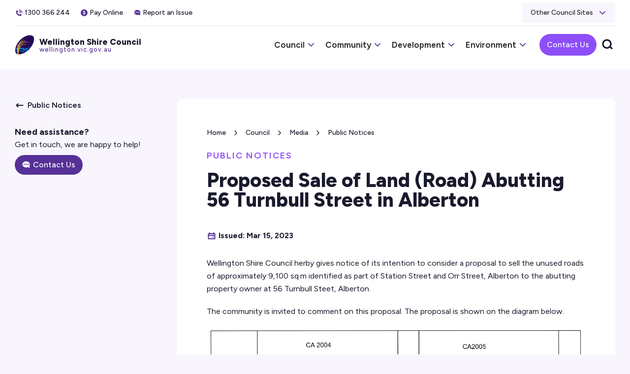

--- FILE ---
content_type: text/html
request_url: https://www.wellington.vic.gov.au/public-notices/proposed-sale-of-land-road-abutting-56-turnbull-street-in-alberton
body_size: 13646
content:
<!DOCTYPE html><!-- Last Published: Wed Dec 03 2025 03:19:59 GMT+0000 (Coordinated Universal Time) --><html data-wf-domain="www.wellington.vic.gov.au" data-wf-page="661cca6254234716baa47dec" data-wf-site="661cca6254234716baa47d7f" lang="en" data-wf-collection="661cca6254234716baa47eb5" data-wf-item-slug="proposed-sale-of-land-road-abutting-56-turnbull-street-in-alberton"><head><meta charset="utf-8"/><title>Public Notice: Proposed Sale of Land (Road) Abutting 56 Turnbull Street in Alberton</title><meta content="Date of Issue: Mar 15, 2023." name="description"/><meta content="Public Notice: Proposed Sale of Land (Road) Abutting 56 Turnbull Street in Alberton" property="og:title"/><meta content="Date of Issue: Mar 15, 2023." property="og:description"/><meta content="Public Notice: Proposed Sale of Land (Road) Abutting 56 Turnbull Street in Alberton" property="twitter:title"/><meta content="Date of Issue: Mar 15, 2023." property="twitter:description"/><meta property="og:type" content="website"/><meta content="summary_large_image" name="twitter:card"/><meta content="width=device-width, initial-scale=1" name="viewport"/><meta content="RnuKLPEkf19DjleJEstFW2DQ95_ZFOFp303QWdrzvF8" name="google-site-verification"/><link href="https://cdn.prod.website-files.com/661cca6254234716baa47d7f/css/wsc-staging.shared.3c70d3b7b.css" rel="stylesheet" type="text/css"/><link href="https://fonts.googleapis.com" rel="preconnect"/><link href="https://fonts.gstatic.com" rel="preconnect" crossorigin="anonymous"/><script src="https://ajax.googleapis.com/ajax/libs/webfont/1.6.26/webfont.js" type="text/javascript"></script><script type="text/javascript">WebFont.load({  google: {    families: ["Montserrat:100,100italic,200,200italic,300,300italic,400,400italic,500,500italic,600,600italic,700,700italic,800,800italic,900,900italic","Figtree:300,regular,500,600,700,800,900,300italic,italic,500italic,600italic,700italic,800italic,900italic"]  }});</script><script type="text/javascript">!function(o,c){var n=c.documentElement,t=" w-mod-";n.className+=t+"js",("ontouchstart"in o||o.DocumentTouch&&c instanceof DocumentTouch)&&(n.className+=t+"touch")}(window,document);</script><link href="https://cdn.prod.website-files.com/661cca6254234716baa47d7f/6698ae9e53149dd18ed637cd_favicon.png" rel="shortcut icon" type="image/x-icon"/><link href="https://cdn.prod.website-files.com/661cca6254234716baa47d7f/6698aef3a5ff61464237d636_webclip.png" rel="apple-touch-icon"/><script async="" src="https://www.googletagmanager.com/gtag/js?id=G-K2X5HE816J"></script><script type="text/javascript">window.dataLayer = window.dataLayer || [];function gtag(){dataLayer.push(arguments);}gtag('js', new Date());gtag('config', 'G-K2X5HE816J', {'anonymize_ip': false});</script><script src="https://www.google.com/recaptcha/api.js" type="text/javascript"></script><script type="text/javascript">!function(f,b,e,v,n,t,s){if(f.fbq)return;n=f.fbq=function(){n.callMethod?n.callMethod.apply(n,arguments):n.queue.push(arguments)};if(!f._fbq)f._fbq=n;n.push=n;n.loaded=!0;n.version='2.0';n.agent='plwebflow';n.queue=[];t=b.createElement(e);t.async=!0;t.src=v;s=b.getElementsByTagName(e)[0];s.parentNode.insertBefore(t,s)}(window,document,'script','https://connect.facebook.net/en_US/fbevents.js');fbq('init', '608821612889690');fbq('track', 'PageView');</script><meta name="facebook-domain-verification" content="lx8ov98kl16ux2wjk9dby2mjzpaxxp" />
</head><body><div id="nav" class="navbar"><div id="navalert-banner" class="navalert-banner"><div data-w-id="ad35c247-d9d5-99f6-492a-b837cdcf81ad" class="navalert-container w-container"><div data-w-id="e5886d5f-e317-132f-cc31-7a1713339a1f" class="navalert-icon"></div><div class="navalert-body"><div class="navalert-wrapper w-dyn-list"><div class="w-dyn-empty"><div>No items found.</div></div></div></div><div id="navalert-close" class="navalert-close"></div></div></div><div class="search-wrap"><div class="search-dim"><div data-w-id="a550888c-c420-bd78-2d16-fb94bb126670" class="search-close-trigger"></div><div class="search-wrapper"><form action="/search" class="site-search w-form"><input class="site-search-input w-input" autofocus="true" maxlength="256" name="query" placeholder="Search wellington.vic.gov.au" type="search" id="search-3" required=""/><input type="submit" class="site-search-button w-button" value=""/></form><div class="popular-search-wrapper"><div>Popular Searches:   </div><div class="popular-search-inner"><a href="/community/libraries" class="popular-link">Libraries</a><a href="/council/rates-and-valuations" class="popular-link">Rates</a><a href="/environment/waste-facilities-tips" class="popular-link">Tips</a><a href="/community/lost-and-impounded-animals" class="popular-link">Lost Pets</a></div></div></div></div></div><div class="navbar-section"><div class="mobile-nav-tint"></div><div class="navbar-container w-container"><div data-w-id="48f72283-0c78-c616-9404-a1f5f76e42af" class="navbar-top"><div class="navbar-top-inner"><a href="tel:1300366244" class="navinfo-link w-inline-block"><div class="navinfo-icon"></div><div>1300 366 244</div></a><a href="/council/online-payments" class="navinfo-link w-inline-block"><div class="navinfo-icon pay"></div><div>Pay Online</div></a><a href="/forms/customer-action-request-cars-form" class="navinfo-link w-inline-block"><div class="navinfo-icon issue"></div><div>Report an Issue</div></a></div><div data-hover="false" data-delay="0" class="navsite-dropdown w-dropdown"><div class="navsite-dropdown-toggle w-dropdown-toggle"><div>Other Council Sites</div><div class="navsite-arrow"></div></div><nav class="navsite-droplist w-dropdown-list"><a href="https://www.aquaenergy.com.au/" target="_blank" class="navsite-link w-dropdown-link">Aqua Energy</a><a href="https://www.future.wellington.vic.gov.au/" target="_blank" class="navsite-link w-dropdown-link">Future Wellington</a><a href="https://www.gippslandartgallery.com/" target="_blank" class="navsite-link w-dropdown-link">Gippsland Art Gallery</a><a href="https://www.grle.com.au/" target="_blank" class="navsite-link w-dropdown-link">GRLE</a><a href="https://www.grscwellington.com.au/" target="_blank" class="navsite-link w-dropdown-link">GRSC</a><a href="https://themiddleofeverywhere.com.au/en" target="_blank" class="navsite-link w-dropdown-link">Middle of Everywhere</a><a href="https://www.portofsale.com.au/" target="_blank" class="navsite-link w-dropdown-link">Port of Sale</a><a href="https://www.salebotanicgardens.com.au/" target="_blank" class="navsite-link w-dropdown-link">Sale Botanic Gardens</a><a href="https://thewedge.com.au/" target="_blank" class="navsite-link w-dropdown-link">The Wedge</a><a href="https://your.wellington.vic.gov.au/" target="_blank" class="navsite-link w-dropdown-link">Your Say</a></nav></div></div><div class="navbar-lower"><a data-w-id="edfcfb47-3125-625c-4f11-ef90d9ae7b66" href="/" class="nav-logos-wrapper w-inline-block"><div class="nav-logo"></div><div class="nav-title-wrap"><div class="navbar-title">Wellington Shire Council</div><div class="nav-url">wellington.vic.gov.au</div></div></a><div data-w-id="a550888c-c420-bd78-2d16-fb94bb12667f" class="nav-menu"><div class="mobile-menu-head"><div data-w-id="a550888c-c420-bd78-2d16-fb94bb126681" class="mobile-menu-close-trigger"></div></div><div class="nav-menu-inner"><div data-hover="false" data-delay="0" data-w-id="12a46698-27a1-5b9c-dd32-3b8bcb0803ed" class="nav-dropdown w-dropdown"><div class="nav-dropdown-toggle w-dropdown-toggle"><div>Council</div><div class="nav-dropdown-arrow"></div></div><nav class="nav-dropdown-list w-dropdown-list"><div class="nav-dropdown-list-inner"><div class="nav-header"><div>Council</div><div class="nav-header-arrow"></div></div><div class="nav-grid-wrap"><div class="nav-column"><div class="nav-column-inner"><div class="nav-category"><div class="nav-title-link-wrap"><a href="/council/careers" class="nav-title-link">Careers</a><div class="nav-title-link-arrow"></div></div><a href="/council/careers-at-wellington" class="nav-page-link">Careers at Wellington</a><a href="/council/information-for-applicants" class="nav-page-link">Information for Applicants</a><a href="/council/volunteering" class="nav-page-link">Volunteering</a><a href="/council/why-choose-wellington" class="nav-page-link">Why Choose Wellington</a><a href="/council/work-experience" class="nav-page-link">Work Experience</a></div><div class="nav-category"><div class="nav-title-link-wrap"><a href="/council/council-meetings" class="nav-title-link">Council Meetings</a><div class="nav-title-link-arrow"></div></div><a href="/council/meeting-minutes-and-agendas" class="nav-page-link">Meeting Minutes and Agendas</a><a href="/council/ meeting-schedule-and-information" class="nav-page-link">Meeting Schedule and Information</a></div><div class="nav-category"><div class="nav-title-link-wrap"><a href="/council/councillors" class="nav-title-link">Councillors</a><div class="nav-title-link-arrow"></div></div><a href="/council/council-elections" class="nav-page-link">Council Elections</a><a href="/council/current-councillors" class="nav-page-link">Current Councillors</a><a href="/council/mayoral-honour-roll" class="nav-page-link">Mayoral Honour Roll</a><a href="/council/past-council-terms" class="nav-page-link">Past Council Terms</a></div></div><div class="nav-column-inner"><div class="nav-category"><div class="nav-title-link-wrap"><a href="/council/media" class="nav-title-link">Media</a><div class="nav-title-link-arrow"></div></div><a href="/council/commercial-filming" class="nav-page-link">Commercial Filming</a><a href="/council/council-e-newsletter" class="nav-page-link">Council E-Newsletter</a><a href="/council/logo-and-brand-guidelines" class="nav-page-link">Logo and Brand Guidelines</a><a href="/council/media-enquiries" class="nav-page-link">Media Enquiries</a><a href="/council/media-releases" class="nav-page-link">Media Releases</a><a href="/council/public-notices" class="nav-page-link">Public Notices</a><a href="/council/social-media-use" class="nav-page-link">Social Media Use</a></div><div class="nav-category"><div class="nav-title-link-wrap"><a href="/council/our-organisation" class="nav-title-link">Our Organisation</a><div class="nav-title-link-arrow"></div></div><a href="/council/about-wellington" class="nav-page-link">About Wellington</a><a href="/council/child-safety" class="nav-page-link">Child Safety</a><a href="/council/committees" class="nav-page-link">Committees</a><a href="/council/council-performance" class="nav-page-link">Council Performance</a><a href="/council/customer-complaints" class="nav-page-link">Customer Complaints</a><a href="/council/freedom-of-information" class="nav-page-link">Freedom of Information</a><a href="/council/gender-equality" class="nav-page-link">Gender Equality</a><a href="/council/online-payments" class="nav-page-link">Online Payments</a><a href="/council/organisation-structure" class="nav-page-link">Organisation Structure</a><a href="/council/public-interest-disclosures-process" class="nav-page-link">Public Interest Disclosures Process</a><a href="/council/supplier-code-of-conduct" class="nav-page-link">Supplier Code of Conduct</a><a href="/council/tenders" class="nav-page-link">Tenders</a></div></div></div><div id="w-node-f8ce8491-9d76-3f99-eeca-bb6c5dba6e21-bb126664" class="nav-column"><div class="nav-column-inner"><div class="nav-category"><div class="nav-title-link-wrap"><a href="/council/publications" class="nav-title-link">Publications</a><div class="nav-title-link-arrow"></div></div><a href="/council/annual-report" class="nav-page-link">Annual Report</a><a href="/council/council-budget" class="nav-page-link">Council Budget</a><a href="/council/council-plan" class="nav-page-link">Council Plan</a><a href="/council/council-policies" class="nav-page-link">Council Policies</a><a href="/council/documents-available-for-public-inspection" class="nav-page-link">Documents Available for Public Inspection</a><a href="/council/future-wellington" class="nav-page-link">Future Wellington</a><a href="/council/personal-interests-returns" class="nav-page-link">Personal Interests Returns</a><a href="/council/strategies-and-plans" class="nav-page-link">Strategies and Plans</a></div></div><div class="nav-column-inner"><div class="nav-category"><div class="nav-title-link-wrap"><a href="/council/rates-and-valuations" class="nav-title-link">Rates and Valuations</a><div class="nav-title-link-arrow"></div></div><a href="/council/emergency-services-and-volunteers-fund" class="nav-page-link">Emergency Services and Volunteers Fund</a><a href="/council/manage-your-rates" class="nav-page-link">Manage your Rates</a><a href="/council/name-address-or-email-alteration" class="nav-page-link">Name, Address and Email Alteration</a><a href="/council/property-searches---for-buyers-and-sellers" class="nav-page-link">Property Searches - For Buyers and Sellers</a><a href="/council/property-valuations" class="nav-page-link">Property Valuations</a><a href="/council/rates-calculations" class="nav-page-link">Rates Calculations</a><a href="/council/rates-notices" class="nav-page-link">Rates Notices</a><a href="/council/rates-refund-request" class="nav-page-link">Rates Refund Request</a><a href="/council/rates-and-valuations-faq" class="nav-page-link">Rates and Valuations FAQ</a><a href="/council/rating-of-undevelopable-ninety-mile-beach-subdivided-lots" class="nav-page-link">Rating of Undevelopable Ninety Mile Beach Subdivided Lots</a></div></div></div></div></div></nav></div><div data-hover="false" data-delay="0" data-w-id="691fed4a-a35e-0aa0-83fa-2ab7c168a9e6" class="nav-dropdown w-dropdown"><div class="nav-dropdown-toggle w-dropdown-toggle"><div>Community</div><div class="nav-dropdown-arrow"></div></div><nav class="nav-dropdown-list w-dropdown-list"><div class="nav-dropdown-list-inner"><div class="nav-header"><div>Community</div><div class="nav-header-arrow"></div></div><div class="nav-grid-wrap"><div class="nav-column"><div class="nav-column-inner"><div class="nav-category"><div class="nav-title-link-wrap"><a href="/community/animals-and-pets" class="nav-title-link">Animals and Pets</a><div class="nav-title-link-arrow"></div></div><a href="/community/animal-registration" class="nav-page-link">Animal Registration</a><a href="/community/barking-dogs" class="nav-page-link">Barking Dogs</a><a href="/community/cat-curfew" class="nav-page-link">Cat Curfew</a><a href="/community/dogs-on-leads" class="nav-page-link">Dogs on Leads</a><a href="/community/domestic-animal-businesses" class="nav-page-link">Domestic Animal Businesses</a><a href="/community/keeping-animals" class="nav-page-link">Keeping Animals</a><a href="/community/livestock" class="nav-page-link">Livestock</a><a href="/community/lost-and-impounded-animals" class="nav-page-link">Lost and Impounded Animals</a><a href="/community/online-pet-registration" class="nav-page-link">Online Pet Registration</a><a href="/community/surrendering-your-pet" class="nav-page-link">Surrendering Your Pet</a></div><div class="nav-category"><div class="nav-title-link-wrap"><a href="/community/early-years" class="nav-title-link">Early Years</a><div class="nav-title-link-arrow"></div></div><a href="/community/find-a-kinder-in-wellington" class="nav-page-link">Find a Kinder in Wellington</a><a href="/community/how-to-register-for-kinder" class="nav-page-link">How to Register for Kinder</a><a href="/community/kindergarten" class="nav-page-link">Kindergarten</a><a href="/community/maternal-and-child-health" class="nav-page-link">Maternal and Child Health</a><a href="/community/playgroup" class="nav-page-link">Playgroup</a></div></div><div class="nav-column-inner"><div class="nav-category"><div class="nav-title-link-wrap"><a href="/community/emergencies" class="nav-title-link">Emergencies</a><div class="nav-title-link-arrow"></div></div><a href="/community/alerts" class="nav-page-link">Alerts</a><a href="/community/councils-role-in-an-emergency" class="nav-page-link">Council&#x27;s Role in an Emergency</a><a href="/community/drought" class="nav-page-link">Drought</a><a href="/community/emergencies-the-first-72-hours" class="nav-page-link">Emergencies - The First 72 Hours</a><a href="/community/emergency-contacts" class="nav-page-link">Emergency Contacts</a><a href="/community/emergency-preparedness-faqs" class="nav-page-link">Emergency Preparedness FAQs</a><a href="/community/fire" class="nav-page-link">Fire</a><a href="/community/floods" class="nav-page-link">Floods</a><a href="/community/local-emergency-directories" class="nav-page-link">Local Emergency Directories</a><a href="/community/municipal-emergency-management-plan" class="nav-page-link">Municipal Emergency Management Plan</a><a href="/community/relief-and-recovery" class="nav-page-link">Relief and Recovery</a><a href="/community/vulnerable-persons" class="nav-page-link">Vulnerable Persons</a></div><div class="nav-category"><div class="nav-title-link-wrap"><a href="/community/events" class="nav-title-link">Events</a><div class="nav-title-link-arrow"></div></div><a href="/community/16-days-of-activism" class="nav-page-link">16 Days of Activism</a><a href="/community/australia-day-awards" class="nav-page-link">Australia Day Awards</a><a href="/community/citizenship-ceremonies" class="nav-page-link">Citizenship Ceremonies</a><a href="/community/gippy-girls-can" class="nav-page-link">Gippy Girls Can</a><a href="/community/hosting-an-event" class="nav-page-link">Hosting an Event</a><a href="/community/national-volunteer-week" class="nav-page-link">National Volunteer Week</a><a href="/community/whats-on-in-wellington" class="nav-page-link">What&#x27;s On in Wellington</a></div><div class="nav-category"><div class="nav-title-link-wrap"><a href="/community/grants" class="nav-title-link">Grants</a><div class="nav-title-link-arrow"></div></div><a href="/community/australia-day-event-grants" class="nav-page-link">Australia Day Event Grants</a><a href="/community/change-our-game---education-program" class="nav-page-link">Change Our Game - Education Program</a><a href="/community/community-assistance-grants" class="nav-page-link">Community Assistance Grants</a><a href="/community/energy-audit-rebate" class="nav-page-link">Energy Audit Rebate</a><a href="/community/external-grant-finder" class="nav-page-link">External Grant Finder</a><a href="/community/quick-response-grants" class="nav-page-link">Quick Response Grants</a></div></div></div><div id="w-node-_691fed4a-a35e-0aa0-83fa-2ab7c168aa2a-bb126664" class="nav-column"><div class="nav-column-inner"><div class="nav-category"><div class="nav-title-link-wrap"><a href="/community/libraries" class="nav-title-link">Libraries</a><div class="nav-title-link-arrow"></div></div><a href="/community/catalogue-and-library-account-login" class="nav-page-link">Catalogue and Library Account Login</a><a href="/community/digital-resources" class="nav-page-link">Digital Resources</a><a href="/community/library-branches" class="nav-page-link">Library Branches</a><a href="/community/library-collection" class="nav-page-link">Library Collection</a><a href="/community/library-events" class="nav-page-link">Library Events</a><a href="/community/library-services-and-membership" class="nav-page-link">Library Services and Membership</a><a href="/community/outreach-library" class="nav-page-link">Outreach Library</a></div><div class="nav-category"><div class="nav-title-link-wrap"><a href="/community/local-laws" class="nav-title-link">Local Laws</a><div class="nav-title-link-arrow"></div></div><a href="/community/disabled-persons-parking-permit" class="nav-page-link">Disabled Persons Parking Permit</a><a href="/community/infringements-and-fines" class="nav-page-link">Infringements and Fines</a><a href="/community/local-laws-and-enforcement" class="nav-page-link">Local Laws and Enforcement</a><a href="/community/local-laws-permits" class="nav-page-link">Local Laws Permits</a><a href="/community/school-zones-and-crossings" class="nav-page-link">School Zones and Crossings</a></div><div class="nav-category"><div class="nav-title-link-wrap"><a href="/community/public-health" class="nav-title-link">Public Health</a><div class="nav-title-link-arrow"></div></div><a href="/community/accommodation-and-caravan-regulations" class="nav-page-link">Accommodation and Caravan Regulations</a><a href="/community/bees-wasps-and-mosquitoes" class="nav-page-link">Bees, Wasps and Mosquitoes</a><a href="/community/food-premises-and-safety" class="nav-page-link">Food Premises and Safety</a><a href="/community/hair-beauty-and-body-art-business-regulations" class="nav-page-link">Hair, Beauty and Body Art Business Regulations</a><a href="/community/heatwave" class="nav-page-link">Heatwave</a><a href="/community/immunisation" class="nav-page-link">Immunisation</a><a href="/community/public-aquatic-facilities" class="nav-page-link">Public Aquatic Facilities</a><a href="/community/residential-noise" class="nav-page-link">Residential Noise</a><a href="/community/sharps-disposal" class="nav-page-link">Sharps Disposal</a></div></div><div class="nav-column-inner"><div class="nav-category"><div class="nav-title-link-wrap"><a href="/community/swimming-pools" class="nav-title-link">Swimming Pools</a><div class="nav-title-link-arrow"></div></div><a href="/community/swimming-pool-locations" class="nav-page-link">Swimming Pool Locations</a></div><div class="nav-category"><div class="nav-title-link-wrap"><a href="/community/your-community" class="nav-title-link">Your Community</a><div class="nav-title-link-arrow"></div></div><a href="https://www.aquaenergy.com.au/" class="nav-page-link">Aqua Energy</a><a href="/community/committees-of-management" class="nav-page-link">Committees of Management</a><a href="/community/community-collaborations" class="nav-page-link">Community Collaborations</a><a href="/community/community-newsletters" class="nav-page-link">Community Newsletters</a><a href="/community/disability-and-access" class="nav-page-link">Disability and Access</a><a href="https://www.gippslandartgallery.com/" class="nav-page-link">Gippsland Art Gallery</a><a href="https://www.grscwellington.com.au/" class="nav-page-link">Gippsland Regional Sports Complex</a><a href="/community/halls-and-reserves-directory" class="nav-page-link">Halls and Reserves Directory</a><a href="/community/mapping" class="nav-page-link">Mapping</a><a href="/community/seniors" class="nav-page-link">Seniors</a><a href="https://thewedge.com.au/" class="nav-page-link">The Wedge</a><a href="/community/volunteering-in-wellington" class="nav-page-link">Volunteering in Wellington</a><a href="/community/wellington-shire-community-profile" class="nav-page-link">Wellington Shire Community Profile</a><a href="/community/youth" class="nav-page-link">Youth</a></div></div></div></div></div></nav></div><div data-hover="false" data-delay="0" data-w-id="573a33db-dcc5-2aae-d2ed-8fdaba1034e0" class="nav-dropdown w-dropdown"><div class="nav-dropdown-toggle w-dropdown-toggle"><div>Development</div><div class="nav-dropdown-arrow"></div></div><nav class="nav-dropdown-list w-dropdown-list"><div class="nav-dropdown-list-inner"><div class="nav-header"><div>Development</div><div class="nav-header-arrow"></div></div><div class="nav-grid-wrap"><div class="nav-column"><div class="nav-column-inner"><div class="nav-category"><div class="nav-title-link-wrap"><a href="/development/building" class="nav-title-link">Building</a><div class="nav-title-link-arrow"></div></div><a href="/development/building-fact-sheets" class="nav-page-link">Building Fact Sheets</a><a href="/development/building-fees" class="nav-page-link">Building Fees</a><a href="/development/building-forms" class="nav-page-link">Building Forms</a><a href="/development/building-permits" class="nav-page-link">Building Permits</a><a href="/development/building-in-bushfire-prone-areas" class="nav-page-link">Building in Bushfire Prone Areas</a><a href="/development/essential-services-management" class="nav-page-link">Essential Services Management</a><a href="/development/fences" class="nav-page-link">Fences</a><a href="/development/places-of-public-entertainment" class="nav-page-link">Places of Public Entertainment</a><a href="/development/shipping-containers" class="nav-page-link">Shipping Containers</a><a href="/development/siting-provisions" class="nav-page-link">Siting Provisions</a><a href="/development/swimming-pool-and-spa-registration-and-compliance" class="nav-page-link">Swimming Pool and Spa Registration and Compliance</a></div><div class="nav-category"><div class="nav-title-link-wrap"><a href="/development/economic-development" class="nav-title-link">Economic Development</a><div class="nav-title-link-arrow"></div></div><a href="/development/defence-industry" class="nav-page-link">Defence Industry</a><a href="/development/business-in-wellington" class="nav-page-link">Business in Wellington</a><a href="/development/renewable-energy-planning" class="nav-page-link">Renewable Energy Planning</a><a href="/development/starting-or-growing-a-business" class="nav-page-link">Starting or Growing a Business</a><a href="/development/timber-industry" class="nav-page-link">Timber Industry</a></div></div><div class="nav-column-inner"><div class="nav-category"><div class="nav-title-link-wrap"><a href="/development/infrastructure" class="nav-title-link">Infrastructure</a><div class="nav-title-link-arrow"></div></div><a href="/development/airports" class="nav-page-link">Airports</a><a href="/development/projects-and-works-map" class="nav-page-link">Projects and Works Map</a><a href="/development/roads" class="nav-page-link">Roads</a><a href="/development/special-charge-schemes" class="nav-page-link">Special Charge Schemes</a></div><div class="nav-category"><div class="nav-title-link-wrap"><a href="/development/ninety-mile-beach-subdivision" class="nav-title-link">Ninety Mile Beach Subdivision</a><div class="nav-title-link-arrow"></div></div><a href="/development/ninety-mile-beach-plan" class="nav-page-link">Ninety Mile Beach Plan</a><a href="/development/ninety-mile-beach-vacant-undevelopable-land-rates-refund" class="nav-page-link">Ninety Mile Beach Vacant Undevelopable Land Rates Refund</a></div><div class="nav-category"><div class="nav-title-link-wrap"><a href="/development/heritage-planning" class="nav-title-link">Heritage Planning</a><div class="nav-title-link-arrow"></div></div><a href="/development/heritage-overlay" class="nav-page-link">Heritage Overlay</a><a href="/development/heritage-overlay-citations" class="nav-page-link">Heritage Overlay Citations</a><a href="/development/heritage-and-planning-permits" class="nav-page-link">Heritage and Planning Permits</a></div></div></div><div id="w-node-_573a33db-dcc5-2aae-d2ed-8fdaba103540-bb126664" class="nav-column"><div id="w-node-_573a33db-dcc5-2aae-d2ed-8fdaba103541-bb126664" class="nav-column-inner"><div class="nav-category"><div class="nav-title-link-wrap"><a href="/development/planning-permits" class="nav-title-link">Planning Permits</a><div class="nav-title-link-arrow"></div></div><a href="/development/applying-for-or-amending-a-planning-permit" class="nav-page-link">Applying for or Amending a Planning Permit</a><a href="/development/bushfire-management-overlay" class="nav-page-link">Bushfire Management Overlay</a><a href="/development/energy-efficiency-and-sustainability-for-housing" class="nav-page-link">Energy Efficiency and Sustainability for Housing</a><a href="/development/fact-sheet-and-faqs-for-coastal-communities" class="nav-page-link">Fact Sheet and FAQs for Coastal Communities</a><a href="/development/land-subject-to-flooding" class="nav-page-link">Land Subject to Flooding</a><a href="/development/native-vegetation-removal" class="nav-page-link">Native Vegetation Removal</a><a href="/development/planning-applications-on-notice" class="nav-page-link">Planning Applications on Notice</a><a href="/development/planning-application-progress" class="nav-page-link">Planning Application Progress</a><a href="/development/planning-enforcement" class="nav-page-link">Planning Enforcement</a><a href="/development/planning-fees" class="nav-page-link">Planning Fees</a><a href="/development/planning-permit-submissions" class="nav-page-link">Planning Permit Submissions</a><a href="/development/planning-scheme-background-documents" class="nav-page-link">Planning Scheme Background Documents</a><a href="/development/planning-scheme-incorporated-documents" class="nav-page-link">Planning Scheme Incorporated Documents</a><a href="/development/property-zoning-and-overlays" class="nav-page-link">Property Zoning and Overlays</a><a href="/development/section-173-agreements" class="nav-page-link">Section 173 Agreements</a><a href="/development/vicsmart-permits-in-10-days" class="nav-page-link">VicSmart - Permits in 10 Days</a><a href="/development/wellington-planning-scheme" class="nav-page-link">Wellington Planning Scheme</a></div></div><div class="nav-column-inner"><div class="nav-category"><div class="nav-title-link-wrap"><a href="/development/strategic-planning" class="nav-title-link">Strategic Planning</a><div class="nav-title-link-arrow"></div></div><a href="/development/development-plans" class="nav-page-link">Development Plans</a><a href="/development/online-planning-resources" class="nav-page-link">Online Planning Resources</a><a href="/development/planning-projects" class="nav-page-link">Planning Projects</a><a href="/development/planning-scheme-amendment-process" class="nav-page-link">Planning Scheme Amendment Process</a><a href="/development/planning-scheme-amendments" class="nav-page-link">Planning Scheme Amendments</a><a href="/development/strategic-planning-fees" class="nav-page-link">Strategic Planning Fees</a><a href="/development/strategic-planning-glossary" class="nav-page-link">Strategic Planning Glossary</a><a href="/development/structure-plans" class="nav-page-link">Structure Plans</a></div></div></div></div></div></nav></div><div data-hover="false" data-delay="0" data-w-id="a0e9668d-869f-f3af-d033-ad127d83e1b0" class="nav-dropdown w-dropdown"><div class="nav-dropdown-toggle w-dropdown-toggle"><div>Environment</div><div class="nav-dropdown-arrow"></div></div><nav class="nav-dropdown-list w-dropdown-list"><div class="nav-dropdown-list-inner"><div class="nav-header"><div>Environment</div><div class="nav-header-arrow"></div></div><div class="nav-grid-wrap"><div class="nav-column"><div class="nav-column-inner"><div class="nav-category"><div class="nav-title-link-wrap"><a href="/environment/sustainability-at-council" class="nav-title-link">Sustainability at Council</a><div class="nav-title-link-arrow"></div></div><a href="/environment/environmental-publications" class="nav-page-link">Environmental Publications</a><a href="/environment/our-sustainable-strategy" class="nav-page-link">Our Sustainable Strategy</a><a href="/environment/climate-change-m6yad" class="nav-page-link">Climate Change</a><a href="/environment/sustainable-living-education-program" class="nav-page-link">Sustainable Living Education Program</a><a href="/environment/water-management" class="nav-page-link">Water Management</a></div></div><div class="nav-column-inner"><div class="nav-category"><div class="nav-title-link-wrap"><a href="/environment/sustainability-for-homes-and-business" class="nav-title-link">Sustainability for Homes and Business</a><div class="nav-title-link-arrow"></div></div><a href="/environment/electric-vehicle-charging" class="nav-page-link">Electric Vehicle Charging</a><a href="/environment/get-involved" class="nav-page-link">Get Involved</a><a href="/environment/home-efficiency-toolkits" class="nav-page-link">Home Efficiency Toolkits</a><a href="/environment/rate-rebates-for-conservation" class="nav-page-link">Rate Rebates for Conservation</a><a href="/environment/reduce-your-homes-energy-costs" class="nav-page-link">Reduce your homes Energy Cost</a><a href="/environment/sustainable-food-and-garden-festival" class="nav-page-link">Sustainable Food and Garden Festival</a><a href="/environment/sustainability-resources-for-businesses" class="nav-page-link">Sustainability Resources for Businesses</a></div><div class="nav-category"><div class="nav-title-link-wrap"><a href="/environment/parks-and-open-spaces" class="nav-title-link">Parks and Open Spaces</a><div class="nav-title-link-arrow"></div></div><a href="/environment/nature-strips-and-street-trees" class="nav-page-link">Nature Strips and Street Trees</a><a href="/environment/parks-week" class="nav-page-link">Parks Week</a><a href="/environment/pest-and-weed-control" class="nav-page-link">Pest and Weed Control</a></div></div></div><div id="w-node-a0e9668d-869f-f3af-d033-ad127d83e1e6-bb126664" class="nav-column"><div class="nav-column-inner"><div class="nav-category"><div class="nav-title-link-wrap"><a href="/environment/waste-facilities-tips" class="nav-title-link">Waste Facilities (Tips)</a><div class="nav-title-link-arrow"></div></div><a href="/environment/waste-disposal-tip-fees" class="nav-page-link">Waste Disposal (Tip) Fees</a><a href="/environment/waste-facility-tip-locations" class="nav-page-link">Waste Facility (Tip) Locations</a><a href="/environment/kilmany-landfill-commercial-customers" class="nav-page-link">Kilmany Landfill Commercial Customers</a></div><div class="nav-category"><div class="nav-title-link-wrap"><a href="/environment/waste-management" class="nav-title-link">Waste Management</a><div class="nav-title-link-arrow"></div></div><a href="/environment/bin-collection" class="nav-page-link">Bin Collection</a><a href="/environment/farm-rural-waste-2" class="nav-page-link">Farm/Rural Waste</a><a href="/environment/hard-waste-collection" class="nav-page-link">Hard Waste Collection</a><a href="/environment/high-risk-waste" class="nav-page-link">High Risk Waste (E-Waste, Asbestos and Chemicals)</a><a href="/environment/illegal-dumping-and-litter" class="nav-page-link">Illegal Dumping and Litter</a><a href="/environment/septic-systems" class="nav-page-link">Septic Systems</a><a href="/environment/waste-management-charges" class="nav-page-link">Waste Management Charges</a><a href="/environment/waste-and-recycling-guide" class="nav-page-link">Waste and Recycling Guide</a></div></div><div class="nav-column-inner"><div class="nav-category"><div class="nav-title-link-wrap"><a href="/environment/your-waste-is-changing" class="nav-title-link">Your Waste is Changing</a><div class="nav-title-link-arrow"></div></div><a href="/environment/fogo" class="nav-page-link">Food Organics and Garden Organics (FOGO)</a><a href="/environment/glass-bin" class="nav-page-link">Glass Bin</a><a href="/environment/green-waste-disposal" class="nav-page-link">Green Waste Disposal</a><a href="/environment/new-kerbside-bins" class="nav-page-link">New Kerbside Bins</a><a href="/environment/victorias-container-deposit-scheme" class="nav-page-link">Victoria&#x27;s Container Deposit Scheme</a></div></div></div></div></div></nav></div></div><div class="mobile-nav-footer"><div class="mobile-nav-button-wrap"><a href="/contact-us" class="button mobile-nav w-button">Contact Us</a><a href="/forms/customer-action-request-cars-form" class="button mobile-nav issue w-button">Report an Issue</a></div><div class="mobile-nav-footer-inner"><a href="tel:1300366244" class="mobile-nav-footer-link w-inline-block"><div class="mobile-nav-footer-icon"></div><div>1300 366 244</div></a><a href="mailto:enquiries@wellington.vic.gov.au" class="mobile-nav-footer-link w-inline-block"><div class="mobile-nav-footer-icon email"></div><div>enquiries@wellington.vic.gov.au</div></a><a href="tel:1300366244" class="mobile-nav-footer-link w-inline-block"><div class="mobile-nav-footer-icon after-hours"></div><div>After Hours Emergency 1300 366 244</div></a><a href="/contact-us" class="mobile-nav-footer-link w-inline-block"><div class="mobile-nav-footer-icon locations"></div><div>Office Locations and Hours</div></a></div><div class="mobile-nav-social-row"><a href="#" class="mobile-nav-social-icon w-inline-block"></a><a href="#" class="mobile-nav-social-icon insta w-inline-block"></a><a href="#" class="mobile-nav-social-icon in w-inline-block"></a><a href="#" class="mobile-nav-social-icon youtube w-inline-block"></a></div></div></div><div data-w-id="a550888c-c420-bd78-2d16-fb94bb1268ba" class="nav-trigger-wrapper"><a href="/contact-us" class="button nav-contact w-button">Contact Us</a><div data-w-id="a550888c-c420-bd78-2d16-fb94bb1268bd" class="mobile-menu-trigger"></div><div data-w-id="a550888c-c420-bd78-2d16-fb94bb1268be" class="search-trigger"></div></div></div></div></div></div><section class="page-section"><div class="w-layout-blockcontainer page-container w-container"><div class="sidebar"><div class="sidebar-back"><a href="/council/public-notices" class="sidebar-back-link w-inline-block"><div class="sidebar-back-arrow"></div><div>Public Notices</div></a></div><div class="sidebar-contact"><div class="sidebar-contact-inner"><div class="sidebar-contact-title">Need assistance?</div><div>Get in touch, we are happy to help!</div></div><a href="/contact-us" class="button sidebar-contact w-button">Contact Us</a></div></div><div class="page-main"><div class="breadcrumb"><a href="/" class="breadcrumb-link">Home</a><div class="breadcrumb-arrow"></div><a href="/council" class="breadcrumb-link">Council</a><div class="breadcrumb-arrow"></div><a href="/council/media" class="breadcrumb-link">Media</a><div class="breadcrumb-arrow"></div><a href="/council/public-notices" class="breadcrumb-link">Public Notices</a></div><div class="header-wrap"><div class="header-caps">public notices</div><h1>Proposed Sale of Land (Road) Abutting 56 Turnbull Street in Alberton</h1></div><div class="article-issue-wrap"><div class="article-issue-icon"></div><div>Issued: </div><div>Mar 15, 2023</div></div><div class="w-richtext"><p>Wellington Shire Council herby gives notice of its intention to consider a proposal to sell the unused roads of approximately 9,100 sq.m identified as part of Station Street and Orr Street, Alberton to the abutting property owner at 56 Turnbull Steet, Alberton.</p><p>The community is invited to comment on this proposal. The proposal is shown on the diagram below.</p><figure style="max-width:2194pxpx" class="w-richtext-align-fullwidth w-richtext-figure-type-image"><div><img src="https://cdn.prod.website-files.com/661cca6254234716baa47d90/661cca6254234716baa498f3_56%20Turnbull%20Street.jpg" loading="lazy" alt=""/></div></figure><p>If you wish to make a submission regarding this proposal, you may do so in writing addressed to the Chief Executive Officer, Wellington Shire Council, PO Box 506, Sale 3853.  Your submission should be received by <strong>5.00pm on Friday 14 April 2023</strong>.</p><p>Any person making a submission may request that he or she be heard in support of any written submissions lodged before the Council or a Committee of the Council convened for that purpose.</p><p>All submissions will be considered public documents unless specified otherwise by the submitter.  In the event that no submissions are received objecting to the proposal the land will be sold to the adjoining property owner by private treaty.</p><p><strong><em>David Morcom<br/></em></strong><em>Chief Executive Officer</em></p></div><div class="notice-button-wrap w-condition-invisible"><a href="#" class="button w-dyn-bind-empty w-button"></a></div><div class="feedback-wrapper"><div class="feedback-form w-form"><form id="wf-form-Page-Feedback-Form" name="wf-form-Page-Feedback-Form" data-name="Page Feedback Form" method="get" class="feedback-inner" data-wf-page-id="661cca6254234716baa47dec" data-wf-element-id="2a101f04-f3f2-f493-da62-468ddb8dc64f"><div class="feedback-title">Was the information on this page helpful?</div><div class="feedback-icon"><label data-w-id="2a101f04-f3f2-f493-da62-468ddb8dc654" class="positive-radio-button w-radio"><input type="radio" data-name="Feedback Choice" id="Positive" name="Feedback-Choice" class="w-form-formradioinput radiobtn w-radio-input" value="Positive"/><div class="feedback-button-text">Yes</div><span for="Positive" class="radio-button-label w-form-label">Radio</span></label><label data-w-id="2a101f04-f3f2-f493-da62-468ddb8dc658" class="negative-radio-button w-radio"><input type="radio" data-name="Feedback Choice" id="Negative" name="Feedback-Choice" class="w-form-formradioinput radiobtn w-radio-input" value="Negative"/><div class="feedback-button-text">No</div><span for="Negative" class="radio-button-label-2 w-form-label">Radio</span></label></div><div class="w-embed w-script"><input type="hidden" id="Page" name="Page" />

    <script type="text/javascript">
    document.addEventListener('DOMContentLoaded', function() {
        var pageInput = document.getElementById('Page');
        if (pageInput) {
            pageInput.value = window.location.href;
        }
    });
    </script></div><div class="feedback-message-wrap"><textarea placeholder="Please add any comments or suggestions (Do not include personal contact information)..." maxlength="5000" id="Feedback" name="Feedback" data-name="Feedback" class="feedback-field w-input"></textarea><div class="feedback-help-text">This feedback helps us to improve the website. To get help from Customer Service, please submit a <a href="/forms/customer-action-request-cars-form" class="feedback-help-text-link">Customer Action Request Form</a>.</div><div class="recaptcha-wrapper"><div data-sitekey="6LfETOQeAAAAAJhL5_iAmaVEe5DByDj6yKIE80mi" class="w-form-formrecaptcha g-recaptcha g-recaptcha-error g-recaptcha-disabled"></div></div><input type="submit" data-wait="Please wait..." class="button submit w-button" value="Submit Feedback"/></div></form><div class="feedback-result-wrap w-form-done"><div>Thank you! Your feedback has been successfully sent.</div></div><div class="feedback-result-wrap error w-form-fail"><div>There was an ERROR submitting this form, please try again.</div></div></div></div></div></div></section><section class="child-section"><div class="w-layout-blockcontainer child-container w-container"><div class="child-header"><div class="child-header-inner"><h2>View More Notices</h2><div class="child-header-arrow"></div></div><a href="/council/public-notices" class="button w-button">View All</a></div><div class="child-wrapper w-dyn-list"><div role="list" class="child-list w-dyn-items"><div role="listitem" class="child-item no-image w-dyn-item"><a href="/public-notices/notice-of-intention-to-sell-land-princes-highway-sale" class="child-link child-no-image w-inline-block"><div class="child-date-wrap"><div class="child-date-icon"></div><div>Dec 24, 2025</div></div><div class="child-no-image-inner"><div class="child-title">Notice of Intention to Sell Land (Princes Highway, Sale)</div></div><div class="child-view"><div>View Notice</div><div class="child-view-arrow"></div></div></a></div><div role="listitem" class="child-item no-image w-dyn-item"><a href="/public-notices/impounded-livestock---five-5-self-shedding-sheep" class="child-link child-no-image w-inline-block"><div class="child-date-wrap"><div class="child-date-icon"></div><div>Dec 17, 2025</div></div><div class="child-no-image-inner"><div class="child-title">Impounded Livestock - Five (5) self-shedding sheep</div></div><div class="child-view"><div>View Notice</div><div class="child-view-arrow"></div></div></a></div><div role="listitem" class="child-item no-image w-dyn-item"><a href="/public-notices/notice-of-the-making-of-the-community-local-law-amendment-local-law-2025" class="child-link child-no-image w-inline-block"><div class="child-date-wrap"><div class="child-date-icon"></div><div>Sep 24, 2025</div></div><div class="child-no-image-inner"><div class="child-title">Notice of the Making of the Community Local Law (Amendment) Local Law 2025</div></div><div class="child-view"><div>View Notice</div><div class="child-view-arrow"></div></div></a></div><div role="listitem" class="child-item no-image w-dyn-item"><a href="/public-notices/wellington-shire-council-domestic-animal-management-plan-2026---2029" class="child-link child-no-image w-inline-block"><div class="child-date-wrap"><div class="child-date-icon"></div><div>Aug 28, 2025</div></div><div class="child-no-image-inner"><div class="child-title">Wellington Shire Council Domestic Animal Management Plan 2026 - 2029</div></div><div class="child-view"><div>View Notice</div><div class="child-view-arrow"></div></div></a></div><div role="listitem" class="child-item no-image w-dyn-item"><a href="/public-notices/impounded-livestock---three-9-female-sheep-copy" class="child-link child-no-image w-inline-block"><div class="child-date-wrap"><div class="child-date-icon"></div><div>Jul 30, 2025</div></div><div class="child-no-image-inner"><div class="child-title">Impounded Livestock - Three (3) Dairy Cross Cattle</div></div><div class="child-view"><div>View Notice</div><div class="child-view-arrow"></div></div></a></div><div role="listitem" class="child-item no-image w-dyn-item"><a href="/public-notices/independent-audit-risk-committee-member-2026" class="child-link child-no-image w-inline-block"><div class="child-date-wrap"><div class="child-date-icon"></div><div>Jul 16, 2025</div></div><div class="child-no-image-inner"><div class="child-title">Independent Audit &amp; Risk Committee Member</div></div><div class="child-view"><div>View Notice</div><div class="child-view-arrow"></div></div></a></div></div></div></div></section><div class="footer"><section class="footer-section"><div class="w-layout-blockcontainer footer-container w-container"><div class="footer-top"><div data-w-id="8be9d327-0a20-b17b-8e20-6eb1ae21b44e" class="footer-logo-wrap"><div class="footer-logo-new"></div><div class="footer-logo-inner"><div class="footer-logo-title">Wellington Shire Council</div><div class="footer-logo-url">wellington.vic.gov.au</div></div></div><div data-w-id="8be9d327-0a20-b17b-8e20-6eb1ae21b455" class="footer-subscribe"><div class="footer-subscribe-text"><div>Sign up to our newsletter for the latest Council updates!</div></div><a href="https://vic.us13.list-manage.com/subscribe?u=fdd7a84e6cbffef6cc7e2139e&amp;id=4a12174316" target="_blank" class="button subscribe w-button">Subscribe</a></div></div><div class="footer-main"><div data-w-id="8be9d327-0a20-b17b-8e20-6eb1ae21b45c" class="footer-main-content"><div class="footer-snippet">Wellington Shire Council&#x27;s vision is for happy people, healthy environment and thriving communities.</div><div class="footer-contact-wrap"><div class="footer-contact"><div class="footer-contact-icon"></div><a href="tel:1300366244" class="footer-contact-link">1300 366 244</a></div><div class="footer-contact"><div class="footer-contact-icon email"></div><a href="mailto:enquiries@wellington.vic.gov.au" class="footer-contact-link">enquiries@wellington.vic.gov.au</a></div><div class="footer-contact"><div class="footer-contact-icon emergency"></div><div class="footer-contact-row"><div>After Hours Emergency </div><a href="tel:1300366244" class="footer-contact-link">1300 366 244</a></div></div><div class="footer-contact"><div class="footer-contact-icon map"></div><a href="/contact-us#visit" class="footer-contact-link">Office Locations and Hours</a></div></div></div><div data-w-id="8be9d327-0a20-b17b-8e20-6eb1ae21b473" class="footer-main-links"><div class="footer-link-column"><div class="footer-column-title">Connect</div><a href="/contact-us" class="footer-link">Contact Us</a><a href="/forms/customer-action-request-cars-form" class="footer-link">Report an Issue</a><a href="/council/online-payments" class="footer-link">Online Payments</a><a href="/community/alerts" class="footer-link">Alerts</a></div><div class="footer-link-column"><div class="footer-column-title">POPUlar</div><a href="/environment/waste-facilities-tips" class="footer-link">Tip (Waste Facilities)</a><a href="/community/libraries" class="footer-link">Libraries</a><a href="/environment/bin-collection" class="footer-link">Bin Collection</a><a href="/community/lost-and-impounded-animals" class="footer-link">Lost Pets</a></div><div class="footer-link-column"><div class="footer-column-title">information</div><a href="/information-pages/privacy-statement" class="footer-link">Privacy Statement</a><a href="/information-pages/disclaimer-and-copyright" class="footer-link">Disclaimer</a><a href="/information-pages/accessibility" class="footer-link">Accessibility</a><a href="/site-index" class="footer-link">Site Index</a></div></div></div></div></section><section class="footer-base-section"><div class="w-layout-blockcontainer footer-base-container w-container"><div data-w-id="8be9d327-0a20-b17b-8e20-6eb1ae21b497" class="footer-base-text-wrap"><div class="footer-acknowledge">Official website of Wellington Shire Council © <span id="footer-year">0</span>.<br/></div><div>Wellington Shire Council acknowledges our offices are located on the traditional lands of the Gunaikurnai nation. We pay our deep respects to their Elders past, present and future and acknowledge their ongoing cultural and spiritual connections to their land and waters.</div></div><div data-w-id="8be9d327-0a20-b17b-8e20-6eb1ae21b4a0" class="footer-base-social-wrap"><a href="https://www.facebook.com/wellingtonshirecouncil/" target="_blank" class="footer-social-icon w-inline-block"></a><a href="https://www.instagram.com/wellingtonshirevic/" target="_blank" class="footer-social-icon insta w-inline-block"></a><a href="https://au.linkedin.com/company/wellington-shire-council" target="_blank" class="footer-social-icon linkedin w-inline-block"></a><a href="https://www.youtube.com/channel/UC5M9-1svlmGJMezAbs5Y5aw?view_as=subscriber" target="_blank" class="footer-social-icon youtube w-inline-block"></a></div></div></section></div><div data-w-id="6af4e876-8a0b-5ede-3953-2a65776c21ff" class="back-to-top-wrapper"><a href="#nav" data-w-id="6af4e876-8a0b-5ede-3953-2a65776c2200" class="back-to-top-button w-inline-block"></a></div><div id="footer-alert" data-w-id="0b121e9f-e7e6-e600-0db9-5f5eca19e9e3" class="footer-alert"><div class="w-layout-blockcontainer footer-alert-container w-container"><div class="footer-alert-wrapper w-dyn-list"><div role="list" class="footer-alert-list w-dyn-items"><div role="listitem" class="footer-alert-item w-dyn-item"><div class="footer-alert-inner"><div class="footer-alert-message">Sign-up to our Digital Edit newsletter today and stay up to date!</div></div><div class="footer-alert-button-wrap"><a href="https://vic.us13.list-manage.com/subscribe?u=fdd7a84e6cbffef6cc7e2139e&amp;id=4a12174316" class="footer-alert-button w-button">More Info</a><a id="footer-alert-close" data-w-id="0b121e9f-e7e6-e600-0db9-5f5eca19e9eb" href="#" class="footer-alert-close w-button">Close</a></div></div></div></div></div></div><script src="https://d3e54v103j8qbb.cloudfront.net/js/jquery-3.5.1.min.dc5e7f18c8.js?site=661cca6254234716baa47d7f" type="text/javascript" integrity="sha256-9/aliU8dGd2tb6OSsuzixeV4y/faTqgFtohetphbbj0=" crossorigin="anonymous"></script><script src="https://cdn.prod.website-files.com/661cca6254234716baa47d7f/js/wsc-staging.schunk.36b8fb49256177c8.js" type="text/javascript"></script><script src="https://cdn.prod.website-files.com/661cca6254234716baa47d7f/js/wsc-staging.schunk.2b54290828d15efb.js" type="text/javascript"></script><script src="https://cdn.prod.website-files.com/661cca6254234716baa47d7f/js/wsc-staging.8e6415b6.84fdc1a8a3d65e5f.js" type="text/javascript"></script><script>
document.addEventListener("DOMContentLoaded", function () {
    const navBanner = document.getElementById("navalert-banner");
    const footerBanner = document.getElementById("footer-alert");
    const navClose = document.getElementById("navalert-close");
    const footerClose = document.getElementById("footer-alert-close");

    function showBannerIfNeeded(banner, sessionKey) {
        if (!banner) return;
        const hasContent = !banner.querySelector(".w-dyn-empty");
        const isClosed = sessionStorage.getItem(sessionKey) === "hidden";
        const isVisible = sessionStorage.getItem(sessionKey) === "visible";

        if (hasContent && !isClosed && isVisible !== "hidden") {
            banner.style.display = "block";
        }
    }

    function closeBanner(banner, sessionKey) {
        if (!banner) return;
        banner.style.display = "none";
        sessionStorage.setItem(sessionKey, "hidden");
    }

    function handleResize() {
        showBannerIfNeeded(navBanner, "navBannerClosed");
        showBannerIfNeeded(footerBanner, "footerBannerClosed");
    }

    showBannerIfNeeded(navBanner, "navBannerClosed");
    showBannerIfNeeded(footerBanner, "footerBannerClosed");

    if (navClose) navClose.addEventListener("click", () => closeBanner(navBanner, "navBannerClosed"));
    if (footerClose) footerClose.addEventListener("click", () => closeBanner(footerBanner, "footerBannerClosed"));

    window.addEventListener("resize", handleResize);
});
</script>

  <script>
    var currentYear = new Date().getFullYear();
    document.getElementById('footer-year').textContent = currentYear;
  </script>
<script>
$('.w-dyn-empty').parents('.child-section').each(function(){ $(this).hide()})
</script></body></html>

--- FILE ---
content_type: text/html; charset=utf-8
request_url: https://www.google.com/recaptcha/api2/anchor?ar=1&k=6LfETOQeAAAAAJhL5_iAmaVEe5DByDj6yKIE80mi&co=aHR0cHM6Ly93d3cud2VsbGluZ3Rvbi52aWMuZ292LmF1OjQ0Mw..&hl=en&v=PoyoqOPhxBO7pBk68S4YbpHZ&size=normal&anchor-ms=20000&execute-ms=30000&cb=cyvrww8iphva
body_size: 49081
content:
<!DOCTYPE HTML><html dir="ltr" lang="en"><head><meta http-equiv="Content-Type" content="text/html; charset=UTF-8">
<meta http-equiv="X-UA-Compatible" content="IE=edge">
<title>reCAPTCHA</title>
<style type="text/css">
/* cyrillic-ext */
@font-face {
  font-family: 'Roboto';
  font-style: normal;
  font-weight: 400;
  font-stretch: 100%;
  src: url(//fonts.gstatic.com/s/roboto/v48/KFO7CnqEu92Fr1ME7kSn66aGLdTylUAMa3GUBHMdazTgWw.woff2) format('woff2');
  unicode-range: U+0460-052F, U+1C80-1C8A, U+20B4, U+2DE0-2DFF, U+A640-A69F, U+FE2E-FE2F;
}
/* cyrillic */
@font-face {
  font-family: 'Roboto';
  font-style: normal;
  font-weight: 400;
  font-stretch: 100%;
  src: url(//fonts.gstatic.com/s/roboto/v48/KFO7CnqEu92Fr1ME7kSn66aGLdTylUAMa3iUBHMdazTgWw.woff2) format('woff2');
  unicode-range: U+0301, U+0400-045F, U+0490-0491, U+04B0-04B1, U+2116;
}
/* greek-ext */
@font-face {
  font-family: 'Roboto';
  font-style: normal;
  font-weight: 400;
  font-stretch: 100%;
  src: url(//fonts.gstatic.com/s/roboto/v48/KFO7CnqEu92Fr1ME7kSn66aGLdTylUAMa3CUBHMdazTgWw.woff2) format('woff2');
  unicode-range: U+1F00-1FFF;
}
/* greek */
@font-face {
  font-family: 'Roboto';
  font-style: normal;
  font-weight: 400;
  font-stretch: 100%;
  src: url(//fonts.gstatic.com/s/roboto/v48/KFO7CnqEu92Fr1ME7kSn66aGLdTylUAMa3-UBHMdazTgWw.woff2) format('woff2');
  unicode-range: U+0370-0377, U+037A-037F, U+0384-038A, U+038C, U+038E-03A1, U+03A3-03FF;
}
/* math */
@font-face {
  font-family: 'Roboto';
  font-style: normal;
  font-weight: 400;
  font-stretch: 100%;
  src: url(//fonts.gstatic.com/s/roboto/v48/KFO7CnqEu92Fr1ME7kSn66aGLdTylUAMawCUBHMdazTgWw.woff2) format('woff2');
  unicode-range: U+0302-0303, U+0305, U+0307-0308, U+0310, U+0312, U+0315, U+031A, U+0326-0327, U+032C, U+032F-0330, U+0332-0333, U+0338, U+033A, U+0346, U+034D, U+0391-03A1, U+03A3-03A9, U+03B1-03C9, U+03D1, U+03D5-03D6, U+03F0-03F1, U+03F4-03F5, U+2016-2017, U+2034-2038, U+203C, U+2040, U+2043, U+2047, U+2050, U+2057, U+205F, U+2070-2071, U+2074-208E, U+2090-209C, U+20D0-20DC, U+20E1, U+20E5-20EF, U+2100-2112, U+2114-2115, U+2117-2121, U+2123-214F, U+2190, U+2192, U+2194-21AE, U+21B0-21E5, U+21F1-21F2, U+21F4-2211, U+2213-2214, U+2216-22FF, U+2308-230B, U+2310, U+2319, U+231C-2321, U+2336-237A, U+237C, U+2395, U+239B-23B7, U+23D0, U+23DC-23E1, U+2474-2475, U+25AF, U+25B3, U+25B7, U+25BD, U+25C1, U+25CA, U+25CC, U+25FB, U+266D-266F, U+27C0-27FF, U+2900-2AFF, U+2B0E-2B11, U+2B30-2B4C, U+2BFE, U+3030, U+FF5B, U+FF5D, U+1D400-1D7FF, U+1EE00-1EEFF;
}
/* symbols */
@font-face {
  font-family: 'Roboto';
  font-style: normal;
  font-weight: 400;
  font-stretch: 100%;
  src: url(//fonts.gstatic.com/s/roboto/v48/KFO7CnqEu92Fr1ME7kSn66aGLdTylUAMaxKUBHMdazTgWw.woff2) format('woff2');
  unicode-range: U+0001-000C, U+000E-001F, U+007F-009F, U+20DD-20E0, U+20E2-20E4, U+2150-218F, U+2190, U+2192, U+2194-2199, U+21AF, U+21E6-21F0, U+21F3, U+2218-2219, U+2299, U+22C4-22C6, U+2300-243F, U+2440-244A, U+2460-24FF, U+25A0-27BF, U+2800-28FF, U+2921-2922, U+2981, U+29BF, U+29EB, U+2B00-2BFF, U+4DC0-4DFF, U+FFF9-FFFB, U+10140-1018E, U+10190-1019C, U+101A0, U+101D0-101FD, U+102E0-102FB, U+10E60-10E7E, U+1D2C0-1D2D3, U+1D2E0-1D37F, U+1F000-1F0FF, U+1F100-1F1AD, U+1F1E6-1F1FF, U+1F30D-1F30F, U+1F315, U+1F31C, U+1F31E, U+1F320-1F32C, U+1F336, U+1F378, U+1F37D, U+1F382, U+1F393-1F39F, U+1F3A7-1F3A8, U+1F3AC-1F3AF, U+1F3C2, U+1F3C4-1F3C6, U+1F3CA-1F3CE, U+1F3D4-1F3E0, U+1F3ED, U+1F3F1-1F3F3, U+1F3F5-1F3F7, U+1F408, U+1F415, U+1F41F, U+1F426, U+1F43F, U+1F441-1F442, U+1F444, U+1F446-1F449, U+1F44C-1F44E, U+1F453, U+1F46A, U+1F47D, U+1F4A3, U+1F4B0, U+1F4B3, U+1F4B9, U+1F4BB, U+1F4BF, U+1F4C8-1F4CB, U+1F4D6, U+1F4DA, U+1F4DF, U+1F4E3-1F4E6, U+1F4EA-1F4ED, U+1F4F7, U+1F4F9-1F4FB, U+1F4FD-1F4FE, U+1F503, U+1F507-1F50B, U+1F50D, U+1F512-1F513, U+1F53E-1F54A, U+1F54F-1F5FA, U+1F610, U+1F650-1F67F, U+1F687, U+1F68D, U+1F691, U+1F694, U+1F698, U+1F6AD, U+1F6B2, U+1F6B9-1F6BA, U+1F6BC, U+1F6C6-1F6CF, U+1F6D3-1F6D7, U+1F6E0-1F6EA, U+1F6F0-1F6F3, U+1F6F7-1F6FC, U+1F700-1F7FF, U+1F800-1F80B, U+1F810-1F847, U+1F850-1F859, U+1F860-1F887, U+1F890-1F8AD, U+1F8B0-1F8BB, U+1F8C0-1F8C1, U+1F900-1F90B, U+1F93B, U+1F946, U+1F984, U+1F996, U+1F9E9, U+1FA00-1FA6F, U+1FA70-1FA7C, U+1FA80-1FA89, U+1FA8F-1FAC6, U+1FACE-1FADC, U+1FADF-1FAE9, U+1FAF0-1FAF8, U+1FB00-1FBFF;
}
/* vietnamese */
@font-face {
  font-family: 'Roboto';
  font-style: normal;
  font-weight: 400;
  font-stretch: 100%;
  src: url(//fonts.gstatic.com/s/roboto/v48/KFO7CnqEu92Fr1ME7kSn66aGLdTylUAMa3OUBHMdazTgWw.woff2) format('woff2');
  unicode-range: U+0102-0103, U+0110-0111, U+0128-0129, U+0168-0169, U+01A0-01A1, U+01AF-01B0, U+0300-0301, U+0303-0304, U+0308-0309, U+0323, U+0329, U+1EA0-1EF9, U+20AB;
}
/* latin-ext */
@font-face {
  font-family: 'Roboto';
  font-style: normal;
  font-weight: 400;
  font-stretch: 100%;
  src: url(//fonts.gstatic.com/s/roboto/v48/KFO7CnqEu92Fr1ME7kSn66aGLdTylUAMa3KUBHMdazTgWw.woff2) format('woff2');
  unicode-range: U+0100-02BA, U+02BD-02C5, U+02C7-02CC, U+02CE-02D7, U+02DD-02FF, U+0304, U+0308, U+0329, U+1D00-1DBF, U+1E00-1E9F, U+1EF2-1EFF, U+2020, U+20A0-20AB, U+20AD-20C0, U+2113, U+2C60-2C7F, U+A720-A7FF;
}
/* latin */
@font-face {
  font-family: 'Roboto';
  font-style: normal;
  font-weight: 400;
  font-stretch: 100%;
  src: url(//fonts.gstatic.com/s/roboto/v48/KFO7CnqEu92Fr1ME7kSn66aGLdTylUAMa3yUBHMdazQ.woff2) format('woff2');
  unicode-range: U+0000-00FF, U+0131, U+0152-0153, U+02BB-02BC, U+02C6, U+02DA, U+02DC, U+0304, U+0308, U+0329, U+2000-206F, U+20AC, U+2122, U+2191, U+2193, U+2212, U+2215, U+FEFF, U+FFFD;
}
/* cyrillic-ext */
@font-face {
  font-family: 'Roboto';
  font-style: normal;
  font-weight: 500;
  font-stretch: 100%;
  src: url(//fonts.gstatic.com/s/roboto/v48/KFO7CnqEu92Fr1ME7kSn66aGLdTylUAMa3GUBHMdazTgWw.woff2) format('woff2');
  unicode-range: U+0460-052F, U+1C80-1C8A, U+20B4, U+2DE0-2DFF, U+A640-A69F, U+FE2E-FE2F;
}
/* cyrillic */
@font-face {
  font-family: 'Roboto';
  font-style: normal;
  font-weight: 500;
  font-stretch: 100%;
  src: url(//fonts.gstatic.com/s/roboto/v48/KFO7CnqEu92Fr1ME7kSn66aGLdTylUAMa3iUBHMdazTgWw.woff2) format('woff2');
  unicode-range: U+0301, U+0400-045F, U+0490-0491, U+04B0-04B1, U+2116;
}
/* greek-ext */
@font-face {
  font-family: 'Roboto';
  font-style: normal;
  font-weight: 500;
  font-stretch: 100%;
  src: url(//fonts.gstatic.com/s/roboto/v48/KFO7CnqEu92Fr1ME7kSn66aGLdTylUAMa3CUBHMdazTgWw.woff2) format('woff2');
  unicode-range: U+1F00-1FFF;
}
/* greek */
@font-face {
  font-family: 'Roboto';
  font-style: normal;
  font-weight: 500;
  font-stretch: 100%;
  src: url(//fonts.gstatic.com/s/roboto/v48/KFO7CnqEu92Fr1ME7kSn66aGLdTylUAMa3-UBHMdazTgWw.woff2) format('woff2');
  unicode-range: U+0370-0377, U+037A-037F, U+0384-038A, U+038C, U+038E-03A1, U+03A3-03FF;
}
/* math */
@font-face {
  font-family: 'Roboto';
  font-style: normal;
  font-weight: 500;
  font-stretch: 100%;
  src: url(//fonts.gstatic.com/s/roboto/v48/KFO7CnqEu92Fr1ME7kSn66aGLdTylUAMawCUBHMdazTgWw.woff2) format('woff2');
  unicode-range: U+0302-0303, U+0305, U+0307-0308, U+0310, U+0312, U+0315, U+031A, U+0326-0327, U+032C, U+032F-0330, U+0332-0333, U+0338, U+033A, U+0346, U+034D, U+0391-03A1, U+03A3-03A9, U+03B1-03C9, U+03D1, U+03D5-03D6, U+03F0-03F1, U+03F4-03F5, U+2016-2017, U+2034-2038, U+203C, U+2040, U+2043, U+2047, U+2050, U+2057, U+205F, U+2070-2071, U+2074-208E, U+2090-209C, U+20D0-20DC, U+20E1, U+20E5-20EF, U+2100-2112, U+2114-2115, U+2117-2121, U+2123-214F, U+2190, U+2192, U+2194-21AE, U+21B0-21E5, U+21F1-21F2, U+21F4-2211, U+2213-2214, U+2216-22FF, U+2308-230B, U+2310, U+2319, U+231C-2321, U+2336-237A, U+237C, U+2395, U+239B-23B7, U+23D0, U+23DC-23E1, U+2474-2475, U+25AF, U+25B3, U+25B7, U+25BD, U+25C1, U+25CA, U+25CC, U+25FB, U+266D-266F, U+27C0-27FF, U+2900-2AFF, U+2B0E-2B11, U+2B30-2B4C, U+2BFE, U+3030, U+FF5B, U+FF5D, U+1D400-1D7FF, U+1EE00-1EEFF;
}
/* symbols */
@font-face {
  font-family: 'Roboto';
  font-style: normal;
  font-weight: 500;
  font-stretch: 100%;
  src: url(//fonts.gstatic.com/s/roboto/v48/KFO7CnqEu92Fr1ME7kSn66aGLdTylUAMaxKUBHMdazTgWw.woff2) format('woff2');
  unicode-range: U+0001-000C, U+000E-001F, U+007F-009F, U+20DD-20E0, U+20E2-20E4, U+2150-218F, U+2190, U+2192, U+2194-2199, U+21AF, U+21E6-21F0, U+21F3, U+2218-2219, U+2299, U+22C4-22C6, U+2300-243F, U+2440-244A, U+2460-24FF, U+25A0-27BF, U+2800-28FF, U+2921-2922, U+2981, U+29BF, U+29EB, U+2B00-2BFF, U+4DC0-4DFF, U+FFF9-FFFB, U+10140-1018E, U+10190-1019C, U+101A0, U+101D0-101FD, U+102E0-102FB, U+10E60-10E7E, U+1D2C0-1D2D3, U+1D2E0-1D37F, U+1F000-1F0FF, U+1F100-1F1AD, U+1F1E6-1F1FF, U+1F30D-1F30F, U+1F315, U+1F31C, U+1F31E, U+1F320-1F32C, U+1F336, U+1F378, U+1F37D, U+1F382, U+1F393-1F39F, U+1F3A7-1F3A8, U+1F3AC-1F3AF, U+1F3C2, U+1F3C4-1F3C6, U+1F3CA-1F3CE, U+1F3D4-1F3E0, U+1F3ED, U+1F3F1-1F3F3, U+1F3F5-1F3F7, U+1F408, U+1F415, U+1F41F, U+1F426, U+1F43F, U+1F441-1F442, U+1F444, U+1F446-1F449, U+1F44C-1F44E, U+1F453, U+1F46A, U+1F47D, U+1F4A3, U+1F4B0, U+1F4B3, U+1F4B9, U+1F4BB, U+1F4BF, U+1F4C8-1F4CB, U+1F4D6, U+1F4DA, U+1F4DF, U+1F4E3-1F4E6, U+1F4EA-1F4ED, U+1F4F7, U+1F4F9-1F4FB, U+1F4FD-1F4FE, U+1F503, U+1F507-1F50B, U+1F50D, U+1F512-1F513, U+1F53E-1F54A, U+1F54F-1F5FA, U+1F610, U+1F650-1F67F, U+1F687, U+1F68D, U+1F691, U+1F694, U+1F698, U+1F6AD, U+1F6B2, U+1F6B9-1F6BA, U+1F6BC, U+1F6C6-1F6CF, U+1F6D3-1F6D7, U+1F6E0-1F6EA, U+1F6F0-1F6F3, U+1F6F7-1F6FC, U+1F700-1F7FF, U+1F800-1F80B, U+1F810-1F847, U+1F850-1F859, U+1F860-1F887, U+1F890-1F8AD, U+1F8B0-1F8BB, U+1F8C0-1F8C1, U+1F900-1F90B, U+1F93B, U+1F946, U+1F984, U+1F996, U+1F9E9, U+1FA00-1FA6F, U+1FA70-1FA7C, U+1FA80-1FA89, U+1FA8F-1FAC6, U+1FACE-1FADC, U+1FADF-1FAE9, U+1FAF0-1FAF8, U+1FB00-1FBFF;
}
/* vietnamese */
@font-face {
  font-family: 'Roboto';
  font-style: normal;
  font-weight: 500;
  font-stretch: 100%;
  src: url(//fonts.gstatic.com/s/roboto/v48/KFO7CnqEu92Fr1ME7kSn66aGLdTylUAMa3OUBHMdazTgWw.woff2) format('woff2');
  unicode-range: U+0102-0103, U+0110-0111, U+0128-0129, U+0168-0169, U+01A0-01A1, U+01AF-01B0, U+0300-0301, U+0303-0304, U+0308-0309, U+0323, U+0329, U+1EA0-1EF9, U+20AB;
}
/* latin-ext */
@font-face {
  font-family: 'Roboto';
  font-style: normal;
  font-weight: 500;
  font-stretch: 100%;
  src: url(//fonts.gstatic.com/s/roboto/v48/KFO7CnqEu92Fr1ME7kSn66aGLdTylUAMa3KUBHMdazTgWw.woff2) format('woff2');
  unicode-range: U+0100-02BA, U+02BD-02C5, U+02C7-02CC, U+02CE-02D7, U+02DD-02FF, U+0304, U+0308, U+0329, U+1D00-1DBF, U+1E00-1E9F, U+1EF2-1EFF, U+2020, U+20A0-20AB, U+20AD-20C0, U+2113, U+2C60-2C7F, U+A720-A7FF;
}
/* latin */
@font-face {
  font-family: 'Roboto';
  font-style: normal;
  font-weight: 500;
  font-stretch: 100%;
  src: url(//fonts.gstatic.com/s/roboto/v48/KFO7CnqEu92Fr1ME7kSn66aGLdTylUAMa3yUBHMdazQ.woff2) format('woff2');
  unicode-range: U+0000-00FF, U+0131, U+0152-0153, U+02BB-02BC, U+02C6, U+02DA, U+02DC, U+0304, U+0308, U+0329, U+2000-206F, U+20AC, U+2122, U+2191, U+2193, U+2212, U+2215, U+FEFF, U+FFFD;
}
/* cyrillic-ext */
@font-face {
  font-family: 'Roboto';
  font-style: normal;
  font-weight: 900;
  font-stretch: 100%;
  src: url(//fonts.gstatic.com/s/roboto/v48/KFO7CnqEu92Fr1ME7kSn66aGLdTylUAMa3GUBHMdazTgWw.woff2) format('woff2');
  unicode-range: U+0460-052F, U+1C80-1C8A, U+20B4, U+2DE0-2DFF, U+A640-A69F, U+FE2E-FE2F;
}
/* cyrillic */
@font-face {
  font-family: 'Roboto';
  font-style: normal;
  font-weight: 900;
  font-stretch: 100%;
  src: url(//fonts.gstatic.com/s/roboto/v48/KFO7CnqEu92Fr1ME7kSn66aGLdTylUAMa3iUBHMdazTgWw.woff2) format('woff2');
  unicode-range: U+0301, U+0400-045F, U+0490-0491, U+04B0-04B1, U+2116;
}
/* greek-ext */
@font-face {
  font-family: 'Roboto';
  font-style: normal;
  font-weight: 900;
  font-stretch: 100%;
  src: url(//fonts.gstatic.com/s/roboto/v48/KFO7CnqEu92Fr1ME7kSn66aGLdTylUAMa3CUBHMdazTgWw.woff2) format('woff2');
  unicode-range: U+1F00-1FFF;
}
/* greek */
@font-face {
  font-family: 'Roboto';
  font-style: normal;
  font-weight: 900;
  font-stretch: 100%;
  src: url(//fonts.gstatic.com/s/roboto/v48/KFO7CnqEu92Fr1ME7kSn66aGLdTylUAMa3-UBHMdazTgWw.woff2) format('woff2');
  unicode-range: U+0370-0377, U+037A-037F, U+0384-038A, U+038C, U+038E-03A1, U+03A3-03FF;
}
/* math */
@font-face {
  font-family: 'Roboto';
  font-style: normal;
  font-weight: 900;
  font-stretch: 100%;
  src: url(//fonts.gstatic.com/s/roboto/v48/KFO7CnqEu92Fr1ME7kSn66aGLdTylUAMawCUBHMdazTgWw.woff2) format('woff2');
  unicode-range: U+0302-0303, U+0305, U+0307-0308, U+0310, U+0312, U+0315, U+031A, U+0326-0327, U+032C, U+032F-0330, U+0332-0333, U+0338, U+033A, U+0346, U+034D, U+0391-03A1, U+03A3-03A9, U+03B1-03C9, U+03D1, U+03D5-03D6, U+03F0-03F1, U+03F4-03F5, U+2016-2017, U+2034-2038, U+203C, U+2040, U+2043, U+2047, U+2050, U+2057, U+205F, U+2070-2071, U+2074-208E, U+2090-209C, U+20D0-20DC, U+20E1, U+20E5-20EF, U+2100-2112, U+2114-2115, U+2117-2121, U+2123-214F, U+2190, U+2192, U+2194-21AE, U+21B0-21E5, U+21F1-21F2, U+21F4-2211, U+2213-2214, U+2216-22FF, U+2308-230B, U+2310, U+2319, U+231C-2321, U+2336-237A, U+237C, U+2395, U+239B-23B7, U+23D0, U+23DC-23E1, U+2474-2475, U+25AF, U+25B3, U+25B7, U+25BD, U+25C1, U+25CA, U+25CC, U+25FB, U+266D-266F, U+27C0-27FF, U+2900-2AFF, U+2B0E-2B11, U+2B30-2B4C, U+2BFE, U+3030, U+FF5B, U+FF5D, U+1D400-1D7FF, U+1EE00-1EEFF;
}
/* symbols */
@font-face {
  font-family: 'Roboto';
  font-style: normal;
  font-weight: 900;
  font-stretch: 100%;
  src: url(//fonts.gstatic.com/s/roboto/v48/KFO7CnqEu92Fr1ME7kSn66aGLdTylUAMaxKUBHMdazTgWw.woff2) format('woff2');
  unicode-range: U+0001-000C, U+000E-001F, U+007F-009F, U+20DD-20E0, U+20E2-20E4, U+2150-218F, U+2190, U+2192, U+2194-2199, U+21AF, U+21E6-21F0, U+21F3, U+2218-2219, U+2299, U+22C4-22C6, U+2300-243F, U+2440-244A, U+2460-24FF, U+25A0-27BF, U+2800-28FF, U+2921-2922, U+2981, U+29BF, U+29EB, U+2B00-2BFF, U+4DC0-4DFF, U+FFF9-FFFB, U+10140-1018E, U+10190-1019C, U+101A0, U+101D0-101FD, U+102E0-102FB, U+10E60-10E7E, U+1D2C0-1D2D3, U+1D2E0-1D37F, U+1F000-1F0FF, U+1F100-1F1AD, U+1F1E6-1F1FF, U+1F30D-1F30F, U+1F315, U+1F31C, U+1F31E, U+1F320-1F32C, U+1F336, U+1F378, U+1F37D, U+1F382, U+1F393-1F39F, U+1F3A7-1F3A8, U+1F3AC-1F3AF, U+1F3C2, U+1F3C4-1F3C6, U+1F3CA-1F3CE, U+1F3D4-1F3E0, U+1F3ED, U+1F3F1-1F3F3, U+1F3F5-1F3F7, U+1F408, U+1F415, U+1F41F, U+1F426, U+1F43F, U+1F441-1F442, U+1F444, U+1F446-1F449, U+1F44C-1F44E, U+1F453, U+1F46A, U+1F47D, U+1F4A3, U+1F4B0, U+1F4B3, U+1F4B9, U+1F4BB, U+1F4BF, U+1F4C8-1F4CB, U+1F4D6, U+1F4DA, U+1F4DF, U+1F4E3-1F4E6, U+1F4EA-1F4ED, U+1F4F7, U+1F4F9-1F4FB, U+1F4FD-1F4FE, U+1F503, U+1F507-1F50B, U+1F50D, U+1F512-1F513, U+1F53E-1F54A, U+1F54F-1F5FA, U+1F610, U+1F650-1F67F, U+1F687, U+1F68D, U+1F691, U+1F694, U+1F698, U+1F6AD, U+1F6B2, U+1F6B9-1F6BA, U+1F6BC, U+1F6C6-1F6CF, U+1F6D3-1F6D7, U+1F6E0-1F6EA, U+1F6F0-1F6F3, U+1F6F7-1F6FC, U+1F700-1F7FF, U+1F800-1F80B, U+1F810-1F847, U+1F850-1F859, U+1F860-1F887, U+1F890-1F8AD, U+1F8B0-1F8BB, U+1F8C0-1F8C1, U+1F900-1F90B, U+1F93B, U+1F946, U+1F984, U+1F996, U+1F9E9, U+1FA00-1FA6F, U+1FA70-1FA7C, U+1FA80-1FA89, U+1FA8F-1FAC6, U+1FACE-1FADC, U+1FADF-1FAE9, U+1FAF0-1FAF8, U+1FB00-1FBFF;
}
/* vietnamese */
@font-face {
  font-family: 'Roboto';
  font-style: normal;
  font-weight: 900;
  font-stretch: 100%;
  src: url(//fonts.gstatic.com/s/roboto/v48/KFO7CnqEu92Fr1ME7kSn66aGLdTylUAMa3OUBHMdazTgWw.woff2) format('woff2');
  unicode-range: U+0102-0103, U+0110-0111, U+0128-0129, U+0168-0169, U+01A0-01A1, U+01AF-01B0, U+0300-0301, U+0303-0304, U+0308-0309, U+0323, U+0329, U+1EA0-1EF9, U+20AB;
}
/* latin-ext */
@font-face {
  font-family: 'Roboto';
  font-style: normal;
  font-weight: 900;
  font-stretch: 100%;
  src: url(//fonts.gstatic.com/s/roboto/v48/KFO7CnqEu92Fr1ME7kSn66aGLdTylUAMa3KUBHMdazTgWw.woff2) format('woff2');
  unicode-range: U+0100-02BA, U+02BD-02C5, U+02C7-02CC, U+02CE-02D7, U+02DD-02FF, U+0304, U+0308, U+0329, U+1D00-1DBF, U+1E00-1E9F, U+1EF2-1EFF, U+2020, U+20A0-20AB, U+20AD-20C0, U+2113, U+2C60-2C7F, U+A720-A7FF;
}
/* latin */
@font-face {
  font-family: 'Roboto';
  font-style: normal;
  font-weight: 900;
  font-stretch: 100%;
  src: url(//fonts.gstatic.com/s/roboto/v48/KFO7CnqEu92Fr1ME7kSn66aGLdTylUAMa3yUBHMdazQ.woff2) format('woff2');
  unicode-range: U+0000-00FF, U+0131, U+0152-0153, U+02BB-02BC, U+02C6, U+02DA, U+02DC, U+0304, U+0308, U+0329, U+2000-206F, U+20AC, U+2122, U+2191, U+2193, U+2212, U+2215, U+FEFF, U+FFFD;
}

</style>
<link rel="stylesheet" type="text/css" href="https://www.gstatic.com/recaptcha/releases/PoyoqOPhxBO7pBk68S4YbpHZ/styles__ltr.css">
<script nonce="ZnI8WzQT81sW11_hFN8J5w" type="text/javascript">window['__recaptcha_api'] = 'https://www.google.com/recaptcha/api2/';</script>
<script type="text/javascript" src="https://www.gstatic.com/recaptcha/releases/PoyoqOPhxBO7pBk68S4YbpHZ/recaptcha__en.js" nonce="ZnI8WzQT81sW11_hFN8J5w">
      
    </script></head>
<body><div id="rc-anchor-alert" class="rc-anchor-alert"></div>
<input type="hidden" id="recaptcha-token" value="[base64]">
<script type="text/javascript" nonce="ZnI8WzQT81sW11_hFN8J5w">
      recaptcha.anchor.Main.init("[\x22ainput\x22,[\x22bgdata\x22,\x22\x22,\[base64]/[base64]/[base64]/[base64]/[base64]/[base64]/KGcoTywyNTMsTy5PKSxVRyhPLEMpKTpnKE8sMjUzLEMpLE8pKSxsKSksTykpfSxieT1mdW5jdGlvbihDLE8sdSxsKXtmb3IobD0odT1SKEMpLDApO08+MDtPLS0pbD1sPDw4fFooQyk7ZyhDLHUsbCl9LFVHPWZ1bmN0aW9uKEMsTyl7Qy5pLmxlbmd0aD4xMDQ/[base64]/[base64]/[base64]/[base64]/[base64]/[base64]/[base64]\\u003d\x22,\[base64]\\u003d\\u003d\x22,\x22GcOhw7zDhMOMYgLDrcOiwoDCkcOcdcKUwpDDqMOlw4dpwpwbHQsUw7lWVlUXdj/Djl/DqMOoE8KkVsOGw5swBMO5GsKfw74Wwq3CsMK4w6nDoTTDqcO4WMKVSC9GXyXDocOEPMOKw73DmcKJwrJow77DghAkCHfCizYSf1oQNlsfw643IMOBwolmAQLCkB3DscOpwo1dwoZWJsKHPV/DswcccMKucC1Iw4rCp8OzU8KKV15aw6t8MEvCl8ODRCjDhzpxwpjCuMKPw6Yew4PDjMKnUsOnYGDDnXXCnMOHw4/[base64]/CliJgEnnDqMKQLcKpIcOHN8KmG2Apw4IDeBTDkmzCgcOowprDlsOMwo9ZIlvDlcOENljDqAhYNXpGJsKJJ8KEYMK/[base64]/Cs25aGUxMwrdjwrTCiUFGwoRdw6tuWzXCpMOsHMOTwp/Co3QyayZ8DxfDgMOqw6jDh8Kpw4BKbMOYb3F9wpzDthFww7jDhcK7GSHDusKqwoI8GkPCpTtFw6gmwqHCsko+b8OdfkxPw6QcBMK/woUYwo1xccOAf8ONw5RnAzHDpEPCucKBE8KYGMK+GMKFw5vCrsK4woAww5fDmV4Hw4jDpgvCuWRdw7EfJ8KvHi/[base64]/[base64]/SMOxw7zCqQPChgkmwot1w7ciRMOCbcKVDT3DrWhUX8KawrvDusKzw4nDmsKnw7fDjxfCnGPCs8KewrrCvMKPw53CtATDucKdPsKvZkrDp8KwwqXDi8O8w7TCj8OgwpghVsK/woRTZg4GwoQWwoddG8KBwrfDm2nDqcKXw7DDgMO8J1dUwqUxwr/Cr8KVwoIzFcKdBl/DsMOhwpnCpMOewpTCsCPDglrCn8Ofw4/DmcKVwqgbwo9EY8OPwp9VwoJIZsOgwr4VAsKfw6FdZsKwwqN8w6pIwpfCkQjDlgzCvS/CmcOwLcOew6V5wrbDr8OYOMOdQBA4DsOzfUx5N8OGJsKMRMOcKcOcwrvDh2fDhMKEw7TClSnDugsFbnnCrgQJw7tIw5Y/wp/[base64]/SGl0w4xMLcOXbsOOHE4AaBLCminDmcK3CsOTc8KKZELCocKOT8OlMWjCtQPCtcKECcO5wp7DlhUhZDkdwrHDv8Kqw6zDqMOgw6XCs8KTSR5ew6XDj1XDi8OCwpQhZ23Ci8OxYhtjwo7DusKxw640w5/ChRcTw78nwoVOUX3DpAgmw7LDssOMJcKPw6Z5EAhFFx3DnMK9HnvCvcOZJnplw6bCo0ZAw6PDlMOofMOxw6fCh8Offk0qIMOBwqwVdMOvUHUMFcOmw77CtMOvw6XCicKmG8KhwrYDN8KHwrvCsT/DqsO+TUnDiywOwo1GwpHCisOCwrN+bkXDu8O1GTpIEEQywqTClUVFw4vCjcKscMO5OVlbw608NsKRw7nCsMOowpnCmsOLbnJAKx1oHn81wpjDuHVTVsOqwrI7w4N/MMKFOMKvGsKiw5rDiMKIAsOZwrrDoMKMw44ew609w4ILY8KCSAZHwo7DpcOZwqrCssOmwovDk2LCi0nDssOzwolYwqTCmcK1XsKEwq1da8Oxw5HCkD0ULMKMwqV1w7Uvw53Dm8KJwqZGN8KkUMKewq/DrCPCskPDinw6ax4lP1jDgcKOAsOWWH1CGl3DkSFdETgnw48SUXfDlAY+ICLCqA95wrVtwp5yFcKYZMKQwqPCvMO1SsKFwrFgDzgfOsKKwpPCrMKxwr95w6F8w4nDgMKJGMK5wqA5FsKWwogZwq7Cv8OUw5B9KsK2AMORWcK/[base64]/Co8KIcQwaw6IIRXfDlsKYw6PCvMOLw6LDm8OzwoXCtS3DgGBtwpnDp8OmPzFbSgrDpBJawqjClsKtwq/[base64]/[base64]/[base64]/[base64]/w7JJfcKoR8O/dcOJw6nCo1vCn8OOCiXDq03CuHwrwofCjsKAEsO3wq0fwoI6MHYhwpM9IcOMw5EfFU8pwpMAwpjDlmDCt8KsD242w4LCrDhGBsO2wq3DmsKLwqXCt0DDhcOCWxRcwp/[base64]/ccORw4/Cszkww7l8VyA2I1/Ck8Ogb8Klwrp6wrDCiRTDmVvDqEJNbMKIXykDaFl5D8K7K8K4w77Cuz3CiMKqw65ewpTDsjvDjcOZd8O3HsOSBmNCfEgKw79mKHrDt8KCUlRvw6/DvVwcY8OdehLDkyzDrkEVCMOVJBTDpMOAwrLCjFcywp7DiTNyOcOEemF+RnrCscKEwoBmRSjDqsOowrrCtsKlw5gvw5bDlcOXw5HCjnbDisKAwq3DnA7CiMOow6TDocOxNH/[base64]/DpMKrNV/[base64]/DmMOuM8K8wrHCt2Z6w5jDs2nCpDbCoMOLwrzDgsOlwroUw4kYIBQVwqcbXw5PwrXDkMO5PMKZw7/CuMKNw4tTCsKlCRNfw7sBLMKRw6Yiw6EZfsK2w4Zww54awqbCv8K/IAvDnWjCvsO6w6nDj3VYAMKBw7nDugxIHi3DnDIww48dEcOzwr1MWT7DosKgUk8Vw4xnT8Oxw53Dk8KLI8K8SMKyw5/[base64]/[base64]/[base64]/[base64]/Ct2cywqXCisKTw7gswrIDbMKsB0IMS8KEwoRSf8OHdsKgwqzCi8O0wqzCoTNLKMOTbMK/REbDv2hJwp4SwokfH8Krwr3CmCbCr2F6U8KUS8K/woEoFGksWCcxSsKFwo/CljzDh8KuwozCmyUiOmkTZQlbw5kCw4TDj1lEwpDCozjCp0XDgcOlCsOgM8KqwosaewjDn8OyInDDmcKDwpXDqArDh2c6wpbDuScWwpDDjgrDtMOzwpZmwr3DhcOBwpdhwp0PwrxWw6kxL8KnC8OHZ3LDvMK5bmAlV8KYw6Mhw4PDim/CsDF6w4PCsMOrwp5FLsK4JVXDk8OyEcOyCyjCpnDDusKbXQ5KBh7DscO2QEHCsMOxwojDsizCtTzDtMK9wqUzIWQ0VcOcX1cFw7wcw503CMKrw7FZcUnDncOBwo7DpMKQeMOHwqVxXx7CqWzCmcKuZMOIw7LDkcKCwqXCoMOswp/CtHRnwrYTfWvCpxkNcWvDiWfCq8Kuw5zCsF4Jwootw5YowoE7ccKnccKNNS3DgMKXw71ABGN+fMOgdQ4bEMONwqNnUcKtP8ObfcOlKT3CmD1pMcKMwrRMwqnCisOpwo7Dl8K0EioywpQdYsODwpDDncKqAsKGLcKjw7puw6dKwoTDuljCkcKLNG4+WELDoUPCsF0/LVhYXV3DskXCvEvDl8OtBRE7IcOawq/DpW3DvifDjsKow6zChcO8wpplw6tWOCnDmELDuGPDnQDDuFrCncOfJMOhTsKRw5bCtzoUQ1bCn8O4woZDw7RdUBnCvyU+HxFtw6pJIjBCw7kLw6TDtcO3wodqY8KLw7hQDUZia1rDtMKabMOOW8K9Ait2wp10AsK7e0xawogYw44fw4DDh8O0wrI2ci/CtMKIw4fCkyh2KX9kMMKzBG/DmsKowqFBIcKRURwGNMO0U8OOw5xhA2YvVcOWQ1DDkwrCmsK0w6LClsO9YcOwwpgRw5zDi8KbAn7Dq8KpdsOFXQtIccOZJG3CoTY7w7DDrwTCjWfCkAnChjbDvGpPwqHDijjDv8OVHScxBsKbw4VFw5UFw6PDiht/w5dmNsKteQXCs8KcF8ONWlvChRrDiSoqERkdIsOxacOPwokcwp1VAcOJw4XDkGUpZXTDl8K3w5JQZsOGRHbDisKLw4XCpcKUwopWw5BcSnd/[base64]/AyF6BGTDrirCrsOwKVYgw4pMPMOnG8K+Z8Olwo1pwrLDhF5EMB/DpzhaSgtbw7xUMBrCk8OzcWTCsm1qwqwxLXIcw4PDosOuwprCkcOBwox3w5fCj1pdwrDDucODw4DCosO0bBZSOsOrQCHCncKYfMOpNnTCpSAswrzDocOQw5/[base64]/ChsKBw74TXcK0wpLCkMK6SsO/dsOtw6RlQw5uwqzDoWjDvMOXW8OQw6AMw7ZQGcObXcOAwrQfw7MqUlDCvB1+w5PDigEKw70rPyHDmsKqw4/CvQDCmRlpJMOOTiDCuMOiwrDCtMOAwq/ChHE+ZMKfwqwpfgvCsMOSwrYbKRoFwp7ClsKMOsOJw51+dh/DqsKnw6MhwrdoFcK5woDDg8O8wq/CtsOAWlzCpCV0Pw7DtUtrFDIzQsKWw7BhecOzFMOeGcOmw70qccKewogMPsK1W8KhRQU7w6PClMOoXcOBTGIUBMOpOsOXwobCu2Q0QBUxw7xwwofCp8KAw6UfCcO8NsORw6M3w73DgcKPwrxAMsKKdsOjXy/CucKnw5FHw7hbFztNXsKGw70YwocUw4QLc8Kiw4owwpltbMOxPcOFwrwtwqLCgyjClsKdw7LCt8OcVkliVcO/aGrCqsOwwo8ywrLDkcOsS8KLwr7Cr8KQwr8BSsOXw6oDaz3CkxleYcKbw6vDicOtw7MVAWfDhjXDt8OSVFfDrCx4YsKvJmvDr8O1TMO6McO1wrFcFcOjw57DosO+wq7DtQ5vIBLDoydPw7Epw7wkR8Kcwp/CmMKtw7gQw7fCpCspwpzCmsKDwpbDlW4Xwqx6woBfMcO5w4fCswLCrUTCo8OvZsKPw47Dj8K9DMK7woPCg8OhwrcQw5Rjd07DmsKtHihwwqXCjcOnw5zDpMKwwqlowrbDkcO0wpclw4bCsMOAwpfCvcK0cDVBZxjDhcKwM8KWZjLDijgtEHfCsh1kw7/[base64]/[base64]/MsONdAsqw7LCrMKmETvDi8KFwpTDuDhVwr7DhMOjwrEMw7rCpcKAHsONSX5Sw43CinzDjWMUw7LCohFnw4nCoMOeKwkQJsOVewxrRyvDv8O+RsOZwrjDnMKqKVhmwqQ+CMKkfcOHOMOQBsO5J8OawpzDuMOSLiPCiE0rw4LCsMKAT8KJw50sw7/DosOlLABmV8OWw5jCtcOFazcxSMOvwoB3wqTCr1nChcOkw7BGVMKHQsOhPcK9wpTCksOZXmV+w4I3wqojwpzCl1jCvsKLE8Ovw4/ChSYJwoU7wp9hwrFvwqPCoHLDuXXCmVcMw7vCr8OlwofDmUzCiMO9w7zDgXvClh/CsQnCkcOcGWLDmQDDqMOMw5XCgcK2FsKHR8KtLMOiHMOUw6TCscOPw4/CukU+MhgcUypmLMKYCsOBw5rDo8OTwqoawqjDv0I8JsK2aQJLKcOnQ0ZCwqMbwr8qMcKcYMKrM8KZd8OgEsKgw59UZ3/DqcOOw6IgecO2w5dmw5XCniDCvMKIw4rCl8Kmwo3DnsO/w7VLwpJsJsKtw4Vve07DocOdLMOVwrgyw6nDt0LCisKYwpXDoHnDvsOVXQtlwprDhA0AAgxxaExTLzcHw7DDv3woWsOZacOqVyEaZsK/w4HDh1VBfWTCkFdETSYnG07Cv13DllnDkR/CtMK7B8OpVMK2EsK8EMO8VUBIMh8lf8K4Dk8xw5HCn8ONRMKnwr98w5cTw5nDoMOJw58vwp/CpE3DgcOAJcKPwotNEw0OHwbCni4mJTHDnxrClVcbwr0/w6rCgxhNY8KmEMOPX8KYwoHDqkh8CW/DkMOlwpcWwqk6wpvCo8K3wp1Wewo3IMKRWsKJwpluw4NAwqMkVsKrw6Fow71Twosrw5vDv8OHB8OGAwtSwp/CgcK0NcOQOyjChcOqw4jDrMKWwoZ1QsKzworCsHzDqsK2w4zChMObQMOKwp/Ci8OoB8KgwrbDucOzesOpwrl0NsOzwr/[base64]/[base64]/Chh0+bcOSWFg2Qw/DpcOLw7lJwp09TcOkw7jCg2TDhsKHw7sFwqTCilTDkzsZSDnCplA0UsKPE8KaD8OOVMOIB8OERkrDgMK+bsOMw4XCj8K0NsKUw6kzBFjClUrDogXCusO/w7NzDEHChwbCm1Jww4MGwqoGw5ICZXd0wp8LGcOtw4dDwoZ6JF/[base64]/CusKfwqNiDTU0woFjw5Jgw63Cp8O/w6zDjsK7WsO4JlUbw4oOwpRJwrAgw6rChcO5dAvCusKjfn/CgxTDvATDucO9wqHCocOnc8O2TcOGw6kcHcOtK8K1w6MtXnjDjULDucOWw53DonYCOsKlw6Q7SnUxcCEJw5/CmkvCg24rbVLDkwzDnMKLw4vCisKVw6/Cn3s2wqfDsGDCssK7w6TDiFN/w5l+d8OYw6TCgWoQwr/Dj8Ocw4NgwpnDv23Di1PDtU3CrMOAwoPDgSbDocKiRMO9Sw7DlcOiWMKXFmZWb8OlbMOyw5PDmsKVScKCw6nDrcOhXMKaw4V/w4LDncKww4JlG0LCncOnw5d8ZcOZOVzDtcO8ACjCjRQnVcOWB0LDlVQLIcOUT8O+KcKDXXUEczk0w4DCjncswotOLMOCw6/CrcOuwqhIw5x5w5rCssO9CMKew6dJWl/[base64]/CkX4se3jCj2FNT8KOKsKdwr1+HhjCrcOAGDxQUQpVRSR6N8OBPG/DuQnDt3sDwrPDuk9sw6Jywq3Dl2XDvQ9fF3/DhMOaRG7Dh1kgw5vDlx7CrMOHaMKRGChAwqnDu2LCvn9ewoLCh8O/L8OLFsOvwofDvcO/WmxEO2zDscK0HyXDjcOCD8KMCMOJRhnDuQNZwpDCh3zChF7DimcawrfCkcOHwonDjk0LW8OEw4p8NApdw5hcw5wZXMOYw5c3w5AQFHAiw40YfsOFw7rDk8OVw7MKBsOVw6/DqsO8wpA/HRnDvMK4QcKfUWzCnQcqwoHDjRPChT5Swq7Cg8K5IsKvDH7CgcOpwpFBNMOLw6XCljZ/wrpHJsORdMK2w5zDtcOEa8K0w5R+V8OdMsOsTnR+wo3DsinDqhHDmA7CqDnCmxtlREoBcU52woHDg8OQwqh7U8KYYMOawrzCgy/DosKjwoZ2Q8KZUnlFw6sbw7AYGcO6BD0ew6xxDcKzS8KkYS3CrTlbSsOUcETDsmsZPsOYdMK2wphUCMKjVMOkTMKaw6EdXFMJMX/Dt1HCgj7DrE5rN3XDn8KAwo/Di8OGAh3Cgz7Cs8KPwq/[base64]/CpcOJfA8MHTfDqMOLw5ZpEgoXw788wojDsMKDW8O/wrw1w6XCjXvDksKxwrrDicKlQMOhfMO4w4LDosKFacKjLsKKwrvDhBrDtmnDtUp0LS3Du8OxwrXDnhLCmsOVwpdkw4fCvGAgw5TDkCc+ZMK7U3bDjWPCjCjDtj7DiMKsw6cZHsO2ScK2TsKtH8OLw5jCisKZw58Zw7Qgw5E7dW/DlzbDkMKlSMO0w7wgw5nDj1HDi8O2Im48NMOXM8K5K3HCtcOKNSVeJ8O7wpwNI0rDhlF4wooYUcK0Bykww6/Dj3nDsMOXwqVoKcOnwqPCsU0sw4APYMOFEEHChUvDuQJWdwPCp8O+w77DkzteemEJYMK4wrs2wr0cw7PDsmMEKQfClSbDuMKPZzPDqsOxwqEHw5YKwoAcwqxqZcKxTkRcdMOsworCsjQdw6/DpcO7wrF2dcKcJ8OIw48ywqDCjQDDhcKiw4fCscORwpBgw7rDlMK/[base64]/KsO7bMOXw7rCuAUvUcK8w4BCQcOFwr/CvBLDq3HCnWsKdcOpw5Y6wop7w6Z+anzDrsOgT1oeFcKHcD4owqA+TnXCjsKPwr4caMKRwq83wp/DnsK1w4cvwqHCnzDClsO9woAXw43DiMK8wqRZwqMPccKNGcK3FT1ZwpPCoMO8w6bDi3zDnhINwrrDl3sQa8OUHGIWw5ANwr1THRjDrEYHw4l2wrfDl8KLwpzCgCpxF8KPwqzCksKCLsK9AMKow4pLwqDCpsOrOsOTPMOtN8OFdCPDqB8Vw6HCpsKOw7/DiCfCm8ODw69wCl/DpnBSw4x+Y2rCsSjDu8OdSV92XcK/PMKcwrfDikhjw77Csi3DpA7DpMOswoJoU17Cr8KSSjNowqYTwrIpw6/CtcKuTQhOw6HCvcKuw5Y2TGDDtsOow57CvWhNw4/Dg8KSJRp1P8K5S8OKw7nCj27ClMO0wpjDtMObNsOBGMKgAsOpwprCsQ/[base64]/CgsOMHcOow7zCrcKXLybCmE3CuE7CsUvDglwOw6MCXMKiVcKkw40mJcK4wq/CgcKGw4wSA3DDh8OaPmJpK8KTT8K5VXTDnEHCm8Onw50mLXvCmTp5woQ0DMO2em9HwrnCssKJFsOww6fCqgtfAsKJXXMdcsKJRSTDpsK9NH/[base64]/CqcKDdScMGFZDZcK0w6zDghrCuTrDhk8hwog6w6TDhw3ClSxufsO3w7DDs0TDocKSHxjCtRhEwrvDqMOcwpJHwps0UMOvwo/DicOiJWFxNjPCiSg2wpIewqlmH8KTw5XDjMOYw6A2w4ggRz0AeVzCg8KfMhvDp8OBVMKFTmjCr8OMw4PDl8O4aMOEw5sOEhMFwojCu8OyBGvDvMOYw7jClsKvw4UMIMORbQAheB8vN8KdUcKXOMOHBT/[base64]/[base64]/wogCw7V9Qn1bVSHCicKlVk7DocOww4p8w6HDgsOrUmPDoV8pwrjCtF8cGWY6BsK1UsKaRUpiw63Dt3RVw7LChyBFPcKYYxTDiMOJwqUkwq95wrwHw4jCvMKtwo3DpETCnmFvw5dTSsKBb0nDvMOvG8OuFgTDoEMGw7/Cv1vCgMObw47CsURNNjHCv8KCw6xGXsKswrFjwqnDsSbDnDIBw6Yqw7sNwpPDoyx0w4kPMMOTdgFfC3/Dm8OkbAzCpcO9wqdqwopxw4PCisO+w78VUsObw7giWDnDhcK6w7MIwoUvX8O3wpZ5A8OxwpnCjk3ClHTDr8OvwrdfX11uw7xefcKXaTshwoYVNsKDw5HCvVpJGMKsYMK+WsKLGsKpMAPDtnTDlcK1dsKNXEBkw7BVPy/DjcK7wrAIfsKzHsKEw5zDnC3CpR/DtCdeKsKpPsKSwqHCsWfClQpRcSrDoAM8w71jwq17w4nCoW7DlMOIDj7Di8OJwpZFHcK+w7LDu2bCq8KXwpQXw4Z4e8K6K8OyAsKleMK/LcOXSGTCjFTCu8Obw6nDixrCiwBlw6MkO0bDtcKow47DuMOYQlPDjgXChsO0wrvDpi5Vc8KKwr9vw4LDpxLDoMKnwo00wpdsbn/Cu0gSfD7Dh8OnWsO6H8KXwrTDqTQKRcODwq4Sw4zDrVg4esOmwpA8wpLDncK8w5dPwqofIS4ew4QmFCHCrsKHwq8Nw67DqDR3wrZZY2FXU0bCvh0+wpDDkMONcMKCP8O3S17CpcK9w7LDscKlw6sewpVgOgbDpR/CkE5FwqPDvV0KEXTDm21rfjcQw7LCjsK5w79Owo3CqcOCBMKDAcKECMOVIEZVw5nCghnCu0zDiRjCnWjCn8KRGMOSUlE1KV9sFcKHw71/[base64]/wo3CicOTIEVkXHE0wrnCuw3ChhrDkcKVw77Doxxkw5Rsw5ElFsKwwpbDvlk6wqYCWzpUw500csOMfxLCulliw4pCw57Csmk5PykKw4k2MMKJQmIZM8K/[base64]/DiBLChyQtAXwsXsOkwrzCsw1SZsKPw5hbw7HCvcOtwq1Tw6NnIcOISsOwCyzCssKEw79QMsKtw6Q/w4HCpWzCscKpKQrCkAkgXVbDvcOUSMKFwpoKw7bDr8KAw7/[base64]/DtAnDvU9iw5VWAMOOwqMEwpIgcHDCkMKsw5MQwrnDrz/[base64]/CjQs/X8OZwpEdwpDCg8K0P04Xw6jDtDJvwp/[base64]/X2ddQsO9AsOeSW/DrcKQJy1sw5E9OcKMTMKkEXxaGsOUw6PDjV9pwpUnwqfCjGPCpCPCijsoWHHCusOXwrjCp8KPcXPCkMOobRM3GyEAw5TCjMO1asKvM2/CjcOkAywZWipaw7gac8KowrzCt8OFwqNFU8OnNEgywr/CuQlhL8K7wozCiH0mbxA5w6zDu8OdK8Ojw4XCugRiN8KzbGnDgF3CkkEdw4cKE8OLf8Otw63CgGXCnV8zOcKqwqVJTcOvw4bDi8KTwr1XKGIMwoXCmMOJewUsdjjCqT4DdsOKU8KBJnt1w4PDvwnDn8KCLsOYXsK1ZsKKZMK6OsOhwqZWwpJFHR7DjSckN3/DlCTDoAwtwrIxCR1IWDtbBDTCtcKfSMKKCsK5w7bCpzzCnQrDmcOowqDDmVBkw4DDnMOlw6cmCsOQbcKlwpfCsDzCiCDDtTJMSsKgc33DiztdPsOvw50yw7VoZ8KbRhAew4nDnRVdew4/w6PDlMKVC2zCksOdwqTDpsOdwp1ZWAVQwoLCmsKUw6dyGcOXw77DmcKSB8K1w5LCjMOlwrTDqRFtEsKGwqcCw6MPNsO4wo/[base64]/CosKFYMOVWsOPJsOSHhkkwooZw5d4OsOfwp5/[base64]/ClcORLsK8VsO5woPCgMKUwplKY2RjQ8OYREh4J11ww63CksOxKxZXECB5esKbw49Gwq1uw4k4wpshw63Ckk86DcOSw5UDW8O5wrjDhhQFwpvDiHDDrMK9aF/Cq8OSYB4lw4Now7t9w4x/[base64]/DuMKjKMOKwpTDt8OAw5V/wpQ7FRpLAAzDm8KMWU3DrcO7wpbCrErCr07CpsKBBcKrwpRBwo3Cj0tzGSQYw6/CiyvDisKzw4XCoEEgwpEFw5FqbMOcwojDkcO6J8K8woxyw5d0w51LZWthWCPCtVDDk27DgsO9WsKBQygGw5xsMMOhUyNew6zDjcK/XCjCh8KjHCdnEsKBScO6PkvDlE89w6pWElTDpwcmF0/CvMKULsOBw6TDtkQxw5cow4EOwpnDhREfwojDnsOGw6FzwqLDncKHw5c7DsOfwqDDnh0DbsKWYsOjRSEnw7h6fz3DnMKeSMONw7MZScKxWynDtWHDtsKIw5TCp8Okw6RZCcKEasKIw5fDnMKdw6p8w73DogXCjMK7wq0OdCcJFhEOwq/ChcKldMOMdMK/IxTCqXrCscKuw4gFwo4KLcO4WxlPw7/Ck8O6QnBXKSTCi8KTNiPDmE9sbMO+HcKFIQQhw5rClcOBwrLDogYDR8Onw77CgcKKw7kDw5Jowr5ywr/DlsKRAMOiPMO3w7wWwoZtDMKwLFsYw5XCtzsFw73CpRI8wrHDiUnCmVkIwq7CkcKlw5p0BCzDosKVw7sPKsOpasKmw4otGsOINgwFS2rCo8K9bcOHNsOVZRdUd8OfIcKRSUlmbHTDgcOCw6FNGcOsQVEoMm1Iw5vCscOhckTDhW3DmyPDkS/[base64]/DuMKlw67Cp8KLd3jDl8KqDFrDosK+LEzDsyJOwozChkkewpHCqC9vG0/DnsOManMnSC5/w47Cs2tmMQYdwrdeMMOswosKZMKtwpwaw6AmWMO2wpPDumFGwrjDq2bDm8ODcmDCvcK+eMORY8K8wojDgsOVLk0iw6fDqixdCsKPwpYpZCjDjRFYw7hPO1FTw4nCm3Fawq/DksOjU8KEwojCuQDDmlAyw5jDkgJyYDhfFAHDhzpxL8O+fAnDtMO1wotKTC9ww6Mfw7oHAGTCqsK9WV5LDzJFworCsMKuMQnCqGXDmDsfRsOiTMKzwpUew7HChcORw7vCssOdw6MUMcK2wo9hH8Kvw4zCgW/[base64]/FsOZw43DssKYw5IAbcKCw5LDiGjCmi3DpAMJw4JcMwAdw4BrwosKw5oxDcKYQBfDtsO1XifDn3XDsizDhMKYFA4/w5fClsOKWhTCgsKHXsKxw6QKN8O3w4gqSlF1RBMgwrDCpMO2YcO7wrXDoMOkUcKaw59kE8KEU2rCmzzDqzTCscKBwpnClQQGwpBmFsKaAsKSFsKbQsOiUy/DmMO2wos0NCnDoxhkw57CgDB2w6hFeWEQw7Exw7hNw7DCnsKKR8KNS2A3w6RmDsKswrbDhcOpUWPDqWtLw6lgw4rDncOAQ3rDj8OpLQTDiMKzw6HCtsOjw7TDrsKbTsOVdV/CisKCHMKlwpU5Wi/DmMOuwol+RcK3wpjDgh8KRsK8acK/wrnCjsOPESHCjcKrEsK5wrPDqQvCgwLDkMORF105wqXDsMOKYQ4bwoVBwr87VMOqwpdJFMKtwq3DrTnCqS46OcKmw6bCrh1Ww6LCo316w41Rw7Ytw6gnG2XDnwTCmWnDlcOTbsOoEcKjwp3Co8Kuwrktwr/DrsK5NMKJw4Zaw7xdTzNJJRs/wr3CosKCAyfDjsKHVsKLMMKMHy3Cs8OEwrTDkkQ0WDLDiMKQf8OSwrAnQxXDuEdhwqzDgBjCq3PDtsO8V8OSYm/[base64]/[base64]/NUfCisO6QwRVVsKzShPCssK4dcK5XcK/wogbcTnDq8OZIMKWEcOnwrHDsMKrwpjCsE/DiFsXFsK9YWnDpMKtw7AowqDCocODwr/[base64]/[base64]/F0nDujJrAMKJwrLCtXLCv8KLw717fSfCicKxwqbCtH91w6PDtGLCg8Ogw5LDrDfDkmnDncKfw4p8D8OQLsKWw494YXrCmE1sQMO8wrcFwovDolfDsGfDgMO/[base64]/wrrCv8K8LkHDjcKQwq8QN8Odw77DhEBxwoYgNR4Rw4hfw7LDmcKvQDMkw6pQw6rDjsK4GsOdw7dawpV/XsKRwrl9wpPDnANMehtrwpMiw7zDtsKkwqbCgm1vwq1Ww4XDpUDDmcOHwpw9ccOBCx3CqWEULS/DocOLf8Kkw49jV0XCigMfb8OFw77CqcKkw7bCqMK6woLCr8OsC0zCs8KDf8KSwpPChxRrF8Oew4jCv8O4wrzCsGvChsOyDgZsaMOKM8KCSgZCWMOiKC/CvMKhSCQbw70nXkN5wqfCqcOvw5rCqMOsZT9nwp4uwrMxw7jDpTUzwrBawqDCuMO7XMKow7TCoALCmsOvGTEKdsKnwoDCn3BHQXzDkVXDqnhEw4zCisOCQTTCpEUDJsKow73DqWnDu8KBwqpTwqMYLlR1NFxLw5XCmsKSwr1AGkDDkB7DlsO3w6/DkC3DhsOXIjnDv8KHEMKrcMKdw7rCihvCucKXw6HCsSvDhsOSw4zCrMOZw6lVw4whfcO/ZDPCmMOfwrDCgn7CmMOpw5TDoSs6A8Ogw5TDsRfCqGLCpMK5FkXDiRDCksOxZlvClmIcdMK0wq/Dhycfc1TCrcKkwr48C0ouwqrDtALDqmRZAldCwpLCtiEXBHtlE1HCvkJzw4HDo17CvRrDhcKYwqjCnXAEwoBlQMOUw5DDhMKYwozCh0Uqw5F8w6LDgMKANTEAwofCtMOfw57CghrDkMKGKjZ4w7x7YR5PwprDoxEAw4Jpw5EKBMKofUYaw69/A8Ohw55YBMK7wpjDqsO6wooiw57CjMOBGsKaw47DsMOpPcOOE8KTw5QLwoHDhDFRNmXCihILEBvDlcKGwoHDm8OWwqPCo8ONwpvCul5gw7zDpcKkw7rDqydGLcObXTEJRxnDhhbDgGHChcOpVcK/RyAKJsOtw6x9csORAMOFwr5JG8K/w5jDhcKvwqcsZU4lcFwkwpLDgUgvNcK+UGvDmMOuY17Dpy/CusOewqc6wqbDscK4wqAeaMOZw4ILwoHDpn3CtMO9w5cMXcOgPkHCncOwFwVhwqEWd3XCmMK9w47DvsOqwrkcUMKuEQ8Lw4FSwrJqw4LClUJbM8O4w6HDpcOvw73Cu8KSwo/Dsl4QwonCpcOkw5lbI8Kqwo07w7HDr2jCmsK8wqnCuXgww7kZwqfCuFDDqMKiwrpEVcO9wrrDvsOCdAHCkhBPwq/[base64]/wqV4w7vCisK7w7hNa1DCmkBSw5UswpzCrsKgQkhswoDCt3ZHHgEAwoTDi8KsMcKRw5DCuMOJw67DgsKZw7lwwpBbLFx/S8OMw7jCohMiwpzDs8OPYsOEw53Dv8Krw5HDp8OqwqLCssKJwojCjgnDilDCu8KLwqRPe8O+woMaMGPDsQ8AOBvCoMOPS8OLd8Oww6DDhRkbfcK9Al7DkMKUcsOqwqwtwqltwqh1EMOewoIVXcOBTxNrwo5Sw7fDkwDDggUaPGPDgF/CoW5Fw6gyw7rCgnREwq7DtsKAw7N+AlLDvjbDq8OEICTDj8K1wrNObMOcwoDCnTUlw4hPwrHCjcKTwo0Zw4AXM1zCnwg/wolcwpzDjMO9Kj/ChGE9BUnCqMOLwqZxw7LDmAzCh8K0w6PCssOYL0Qaw7NZw50fN8OYd8KIwpXCvsOpwrPCn8OGw4Y5LVrCnmcXLEwdwrpffcOLw4dZwoARwoDDssKEMcOEQhDCs3/[base64]/FcONw442McO+fxsDFEzCh8OFwocqw502w7INOsOzwqTDqSN+w7oqQX14wpxvwoMTMMKtcMKdw6HDkMOewq5KwoXCvMKvwq/Cq8OmES7CowbCpU0DKB5EKH/DocOFZMKWUcK+LMOHbMOcf8KjO8OAw6nDnA8NS8Kfaz46w5PCsSLCocO4wpzCrTnDljUmw40/wpXCikQEwp3DpMOjwrfDrWfDjHrDqB7Ch3cDw63CsnwWE8KPVzDDhsOIJMKew4nCpx86fcKKFW7CpUDCvTE0w6Fuw7vCsw/[base64]/wrt1S8OjwoZ2WkZeCSfDtzrDqsOfw4HClRrDscKQAnXDmcK/w4TCk8Oow7LCv8KVwoQ+woU8wppiTRhYw74bwoEqwonDmzTChlZwLQVIwpTDihlsw6bDhsOVw6TDvA8SNsK/w4csw5bCu8O8RcKBMljCmTDDp3bCvAk3woFQwr3DtiJPYMOyKMKEdcKDw6JwBGVFHwbDtsOjYVgyw4fCsGPCuD/Cv8OeXsKpw5B1woZLwq0Ew5DClwHCqgJ4SwswAFnCsgzDmDXDuyNMMcKQwqptw4nDqFLCrcK9wrnDt8K5YmrDv8OfwpcNw7fDksKdwq5WRcKJccOnwoDCoMOwwpFQwo8RP8OpwrzCiMOaRsK9w5UrQcKYwrEvXBbDlm/DjMOVbcKqWMOQwpjCiQZcV8KvSsO3wqE9w5h7w5ISw5ZqKcKad2zClAJ4w4YQQXB4WhrCgcK2woFNNsORw5PCuMOKw7RkAzN6NMOkw4xBw5xbEj0EQWXClsKIBnLDj8OUw4AJJgXDlMOxwoPCiXTDnSnDicKBFG3DslolK0jDtcOwwrHCi8KzOMOjOmlLwpY/[base64]/[base64]/ClyUFwr0VwrJ1wq7Dg0XDu8KWQ8O8UsKbWcOjHcKYSMOWw6fDsVHDssKJwp/CsWvDrBTCvXXCuFbDssOowpUvMcOgYcOAEMK7w70nw4QcwqE1w6BHw6sbw5USJCBJE8KFw74Xw7TCgFIDIiFew7bCnGoLw5MXw6JOwrXCj8OCw5XCqw5uwpcZCsKKYcOgccKMPcKqax3Dkil5Ll1JwqzCp8K0f8O2PVTDq8KuSsKlw6d9wqbDsHzCq8OAwrfCjD/CnMOKwrLDmFbDt3jCqMObwobDscK8EMOGGMKnwqdxHMKwwrgVw6LCicKFU8KLwqTDnE5Vw7nDiko+w71Zw7jCkx4Fw5fDpcO0w7NaPsOvWsOXYx/CtSZEU2gLG8O0fMKhw68kB0/CnhbDjijCqMOLwpLCijcWwr7CqXzCpjbDrsK3LMOmfcK0wrnDusOrYcKCw6/[base64]/[base64]/DqXJbRz1RVlZTw6jCqcOqDsORI8Kww7PCtC3Dm1PDjSJPwogyw7PDoW1eNFdoDcOxWAU9w4/CtkDDrMK2wqNOw47CnsKJwpfDlcONw7IhwpjDtHFcw5rDncKZw6/Cp8O/w7TDtTYRwqgpwpfDkcODwpLDhHHCv8Ofw7sbSiIBEwbDpm5tfxLDtwHCrQpHKcKxwq7DvkzCol5fJsKbw59UPsKQHB7CucKHwqV1CsOOJBTCp8OWwqbDnsKNwrrCkgzDmlAWUVAyw4HDrcO4NsKxcAp3dMO/[base64]/w5NewrFsC8O+wqfDscO+w5/CpMODXQddYUdPwo4QV1vCmW1yw6DCvzoxakvCnsKlWykaP1HDnMKZw7AUw57DoE3DulzDo2LDocOccjo+aw95PXQBNMKUw6lmPFICUsOsZsO7GsOawok2XFQZRShgwrnCvMODXFsOHzPDr8Ogw6A7w7/DrQt2w4VnWRQafMKPwqMsFMORPmoNwpvCpMK/wqhMw50ewpY2XsKxw6bDgcKAY8OJRGYOwoHCvsOuwpXDmGPDnB3Cn8KdEsOeaUhZw5XCpcKKw5UmDFMrwpXCvVbDt8OjUcKrw7preR/[base64]/wqlmccKoIwlNwodmAMODwoXCisOvWhxlwpI4w4jCj0zDtMKdw4JaYhvCmsK5wrHCji07eMKLw6rDuxDDqcOfwoo0w6xQOljCg8KWw5PDtV3CucKfTMOTDQl1wo3DtD4YUjcQwpZSworCicOIwo/DnsOkwqnDpWnClcKyw507w4ISw6djFMK1w7LDpx/DpjzCukEeGsKTM8O3FC0aw5IcdcOGwoR1wrxBeMOHwp0cw6J4d8Ohw7hbWsOyC8O7w6ERwq8KDMOZwppEQD5zVV1gw4o6GDXDvl51wqHDpQHDsMKcf1fCkcKEwo3DksOEwrYQw5F2JC8nORpuLcOAw4Q/Y3wSwqF6cMKYwpzDmsOORBTDrcK1w4RAIy7CmQccwq94wpgeIMKYwofDviwUQ8Oew7g9wqbDsRDCkcOAJMKKE8OJXwvDvhnCpMOTw7PCiEsDdMOVw5nDl8O2CCnDu8OkwpAawpXDtMO7HsOiw6LCiMKLwpXCmsOVw4LCl8O5UcOew5/CuXYiFlHCv8Kfw6jDncOTBxIkKcKDXn9HwrMMw57DlcKSwoPCg1fDoW4Ow4MxA8KLJ8OMfMOYwpQww5bDnDxtw4V5wr3Do8Kxw6ZFw79rwrPCq8KSejlTwq1pOMOrdMOpKsKGWzbDo1IbdsO7w5/ClsO/wp5/[base64]/CugQqacKkwpgqwqVxRXHDm17CjsKCwojCrMKOwq/DlQcG\x22],null,[\x22conf\x22,null,\x226LfETOQeAAAAAJhL5_iAmaVEe5DByDj6yKIE80mi\x22,0,null,null,null,1,[21,125,63,73,95,87,41,43,42,83,102,105,109,121],[1017145,536],0,null,null,null,null,0,null,0,null,700,1,null,0,\[base64]/76lBhnEnQkZnOKMAhmv8xEZ\x22,0,0,null,null,1,null,0,0,null,null,null,0],\x22https://www.wellington.vic.gov.au:443\x22,null,[1,1,1],null,null,null,0,3600,[\x22https://www.google.com/intl/en/policies/privacy/\x22,\x22https://www.google.com/intl/en/policies/terms/\x22],\x223jC77PhXN7PCaNlNMg3XnT2LmhuCNt6GQb8RhZk02xg\\u003d\x22,0,0,null,1,1768988640708,0,0,[82,1],null,[66,49,151,32],\x22RC-OiN0f3mLqXbPiw\x22,null,null,null,null,null,\x220dAFcWeA5WJ2j7JqF-ooP2X6w9uhHW1-Gm5CF0UrmPV_3s0N71rzDLTnoJqV0WD7e0qMAr49D6m4dNw47CRVs-Yd1CqfOY01fnQg\x22,1769071440857]");
    </script></body></html>

--- FILE ---
content_type: image/svg+xml
request_url: https://cdn.prod.website-files.com/661cca6254234716baa47d7f/661f495d7a55fae7066bbb82_right-arrow-long.svg
body_size: 3
content:
<?xml version="1.0" encoding="UTF-8"?>
<svg id="Layer_1" data-name="Layer 1" xmlns="http://www.w3.org/2000/svg" viewBox="0 0 40 40">
  <defs>
    <style>
      .cls-1 {
        fill: #563097;
        stroke-width: 0px;
      }
    </style>
  </defs>
  <path class="cls-1" d="M34.91,21.11s.03-.06.05-.08c.05-.08.1-.17.14-.26.02-.04.02-.08.04-.12.03-.08.06-.17.08-.25.03-.13.04-.26.04-.4s-.01-.27-.04-.4c-.02-.09-.05-.17-.08-.25-.01-.04-.02-.08-.04-.12-.04-.09-.09-.18-.14-.26-.02-.03-.03-.06-.05-.08-.07-.11-.16-.21-.25-.3l-6.38-6.38c-.78-.78-2.05-.78-2.83,0-.78.78-.78,2.05,0,2.83l2.97,2.97H6.75c-1.1,0-2,.9-2,2s.9,2,2,2h21.66l-2.97,2.97c-.78.78-.78,2.05,0,2.83.39.39.9.59,1.41.59s1.02-.2,1.41-.59l6.38-6.38c.09-.09.18-.19.25-.3Z"/>
</svg>

--- FILE ---
content_type: image/svg+xml
request_url: https://cdn.prod.website-files.com/661cca6254234716baa47d7f/661f495d75e7cdcd766f8f65_email.svg
body_size: -81
content:
<?xml version="1.0" encoding="UTF-8"?>
<svg id="Layer_1" data-name="Layer 1" xmlns="http://www.w3.org/2000/svg" viewBox="0 0 40 40">
  <defs>
    <style>
      .cls-1 {
        fill: #563097;
        stroke-width: 0px;
      }
    </style>
  </defs>
  <path class="cls-1" d="M20,19.01l12.82-7.67c-.52-.89-1.47-1.49-2.57-1.49H9.74c-1.1,0-2.05.6-2.57,1.49l12.82,7.67Z"/>
  <path class="cls-1" d="M21.26,22.92c-.32.19-.68.28-1.02.28-.08,0-.16-.02-.24-.03-.08,0-.16.03-.24.03-.35,0-.7-.09-1.02-.28l-11.97-7.16v13.81c0,1.65,1.33,2.98,2.98,2.98h20.51c1.65,0,2.98-1.33,2.98-2.98v-13.81l-11.97,7.16Z"/>
</svg>

--- FILE ---
content_type: image/svg+xml
request_url: https://cdn.prod.website-files.com/661cca6254234716baa47d7f/661f488b265d5b5e6909f4b9_close.svg
body_size: -129
content:
<?xml version="1.0" encoding="UTF-8"?>
<svg id="Layer_1" data-name="Layer 1" xmlns="http://www.w3.org/2000/svg" viewBox="0 0 40 40">
  <defs>
    <style>
      .cls-1 {
        fill: #1a1a2d;
        stroke-width: 0px;
      }
    </style>
  </defs>
  <path class="cls-1" d="M22.83,20l8.61-8.61c.78-.78.78-2.05,0-2.83-.78-.78-2.05-.78-2.83,0l-8.61,8.61-8.61-8.61c-.78-.78-2.05-.78-2.83,0-.78.78-.78,2.05,0,2.83l8.61,8.61-8.61,8.61c-.78.78-.78,2.05,0,2.83.39.39.9.59,1.41.59s1.02-.2,1.41-.59l8.61-8.61,8.61,8.61c.39.39.9.59,1.41.59s1.02-.2,1.41-.59c.78-.78.78-2.05,0-2.83l-8.61-8.61Z"/>
</svg>

--- FILE ---
content_type: image/svg+xml
request_url: https://cdn.prod.website-files.com/661cca6254234716baa47d7f/661cca6254234716baa47f25_li-white.svg
body_size: 185
content:
<?xml version="1.0" encoding="utf-8"?>
<!-- Generator: Adobe Illustrator 23.0.3, SVG Export Plug-In . SVG Version: 6.00 Build 0)  -->
<svg version="1.1" id="Layer_1" xmlns="http://www.w3.org/2000/svg" xmlns:xlink="http://www.w3.org/1999/xlink" x="0px" y="0px"
	 viewBox="0 0 100 100" style="enable-background:new 0 0 100 100;" xml:space="preserve">
<style type="text/css">
	.st0{fill:#FFFFFF;}
</style>
<g>
	<path class="st0" d="M90.84,2.08H9.16c-3.91,0-7.07,3.17-7.07,7.07v81.69c0,3.91,3.17,7.07,7.07,7.07h81.69
		c3.91,0,7.07-3.17,7.07-7.07V9.16C97.92,5.25,94.75,2.08,90.84,2.08z M30.65,83.73H16.24V37.96h14.41V83.73z M23.44,31.61
		c-4.59,0-8.31-3.49-8.31-8.27s3.72-8.27,8.31-8.27s8.31,3.5,8.31,8.27S28.03,31.61,23.44,31.61z M83.76,83.76H69.35v-25
		c0-7.38-3.14-9.65-7.18-9.65c-4.27,0-8.47,3.22-8.47,9.83v24.82H39.3V37.99h13.86v6.34h0.18c1.39-2.82,6.26-7.63,13.69-7.63
		c8.04,0,16.73,4.77,16.73,18.75V83.76z"/>
</g>
</svg>
